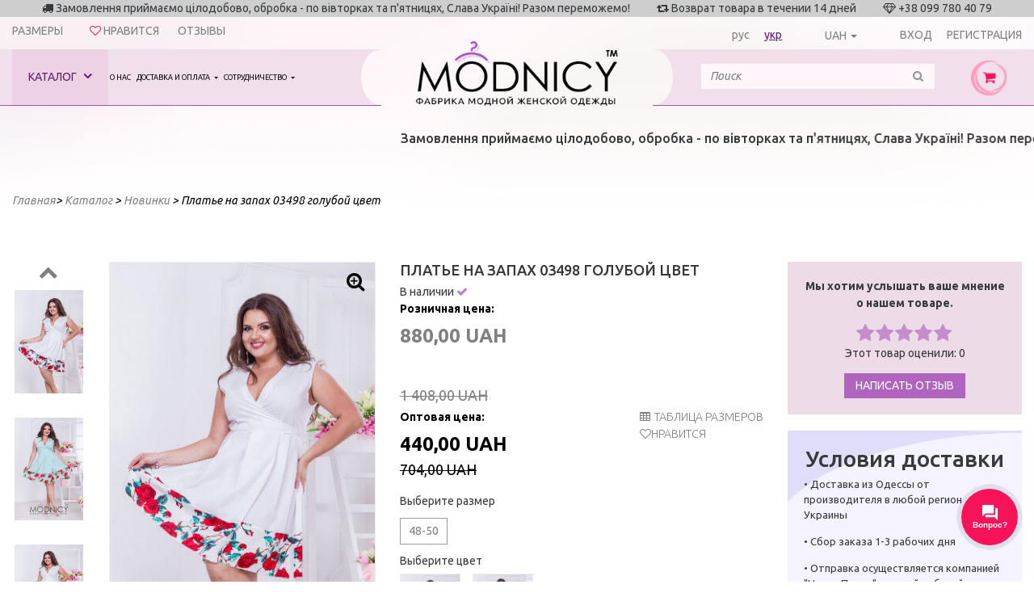

--- FILE ---
content_type: text/html; charset=utf-8
request_url: https://modnicy.ua/product/plate-na-zapah-03498_blue217
body_size: 18823
content:
<!DOCTYPE html>
<html lang="ru">
<head>

    <meta name="viewport" content="width=device-width, initial-scale=1.0, user-scalable=no">
    <meta http-equiv="Content-Type" content="text/html; charset=utf-8">
    <meta name="copyright" content="Skylogic 2003-2026 ©">
    <meta name="Author-Corporate" content="Skylogic">
    <meta name="Publisher-Email" content="admin@skylogic.com.ua">
    <title>Купить Платье на запах 03498 голубой цвет</title>
    <meta name="keywords" content="Платье на запах 03498 голубой цвет">
    <meta name="description" content="Купить Платье на запах 03498 голубой цвет по лучшей цене онлайн в интернет-магазине Modnicy. Стильная молодежная женская одежда от украинского бренда. Доставка по Одессе, Киеву, Харькову, Днепру. ☎ 099-780-4079 &#128087;
">
        
    <link rel="apple-touch-icon" sizes="57x57" href="/tpl/default/files/favicon/apple-icon-57x57.png">
    <link rel="apple-touch-icon" sizes="60x60" href="/tpl/default/files/favicon/apple-icon-60x60.png">
    <link rel="apple-touch-icon" sizes="72x72" href="/tpl/default/files/favicon/apple-icon-72x72.png">
    <link rel="apple-touch-icon" sizes="76x76" href="/tpl/default/files/favicon/apple-icon-76x76.png">
    <link rel="apple-touch-icon" sizes="114x114" href="/tpl/default/files/favicon/apple-icon-114x114.png">
    <link rel="apple-touch-icon" sizes="120x120" href="/tpl/default/files/favicon/apple-icon-120x120.png">
    <link rel="apple-touch-icon" sizes="144x144" href="/tpl/default/files/favicon/apple-icon-144x144.png">
    <link rel="apple-touch-icon" sizes="152x152" href="/tpl/default/files/favicon/apple-icon-152x152.png">
    <link rel="apple-touch-icon" sizes="180x180" href="/tpl/default/files/favicon/apple-icon-180x180.png">
    <link rel="icon" type="image/png" sizes="192x192" href="/tpl/default/files/favicon/android-icon-192x192.png">
    <link rel="icon" type="image/png" sizes="32x32" href="/tpl/default/files/favicon/favicon-32x32.png">
    <link rel="icon" type="image/png" sizes="96x96" href="/tpl/default/files/favicon/favicon-96x96.png">
    <link rel="icon" type="image/png" sizes="16x16" href="/tpl/default/files/favicon/favicon-16x16.png">

    <meta name="msapplication-TileColor" content="#ffffff">
    <meta name="msapplication-TileImage" content="/tpl/default/files/favicon/ms-icon-144x144.png">
    <meta name="theme-color" content="#ffffff">

    
<link rel="stylesheet" type="text/css" href="/tpl/default/css/bootstrap.min.css?1507648469" />
<link rel="stylesheet" type="text/css" href="/tpl/default/css/subBootstrap.css?1507648470" />
<link rel="stylesheet" type="text/css" href="/tpl/default/css/owlslider/owl.carousel.css?1507648488" />
<link rel="stylesheet" type="text/css" href="/tpl/default/css/jquery.datetimepicker.css?1507648469" />
<link rel="stylesheet" type="text/css" href="/tpl/default/css/style.css?1597222316" />
<link rel="stylesheet" type="text/css" href="/tpl/default/css/bxslider/jquery.bxslider.css?1507648487" />
    
<script type="text/javascript" src="/tpl/default/js/jquery-1.11.1.min.js?1518794961"></script>
<script type="text/javascript" src="/tpl/default/js/tether.min.js?1518794961"></script>
<script type="text/javascript" src="/tpl/default/js/bootstrap.min.js?1518794960"></script>
<script type="text/javascript" src="/tpl/default/js/owlslider/owl.carousel.min.js?1518794962"></script>
<script type="text/javascript" src="/tpl/default/js/jquery.fancybox.pack.js?1518794961"></script>
<script type="text/javascript" src="/tpl/default/js/jquery.fancybox-buttons.js?1518794961"></script>
<script type="text/javascript" src="/tpl/default/js/jquery.countdown.min.js?1518794960"></script>
<script type="text/javascript" src="/tpl/default/js/jquery.datetimepicker.full.min.js?1518794961"></script>
<script type="text/javascript" src="/tpl/default/js/basev2.js?1597217538"></script>
<script type="text/javascript" src="/tpl/default/js/bxslider/jquery.easing.1.3.js?1518794962"></script>
<script type="text/javascript" src="/tpl/default/js/bxslider/jquery.fitvids.js?1518794962"></script>
<script type="text/javascript" src="/tpl/default/js/bxslider/jquery.bxslider.min.js?1518794962"></script>
<script type="text/javascript" src="/tpl/default/js/jquery.barrating.js?1518794960"></script>
<script type="text/javascript" src="/tpl/default/js/jquery.countdown.min.js?1518794960"></script>
<script type="text/javascript" src="/tpl/default/js/jquery.elevateZoom-3.0.8.min.js?1518794961"></script>

    <link rel="shortcut icon" href="/tpl/default/files/favicon/favicon.ico" type="image/x-icon">
    <script>
        dataLayer = window.dataLayer || [{
            'page_category': 'product_card'
        }];
    </script>


    <!-- Google Tag Manager -->
    <script>
        (function (w, d, s, l, i) {
            w[l] = w[l] || [];
            w[l].push({
                'gtm.start':
                    new Date().getTime(), event: 'gtm.js'
            });
            var f = d.getElementsByTagName(s)[0],
                j = d.createElement(s), dl = l != 'dataLayer' ? '&l=' + l : '';
            j.async = true;
            j.src =
                'https://www.googletagmanager.com/gtm.js?id=' + i + dl;
            f.parentNode.insertBefore(j, f);
        })(window, document, 'script', 'dataLayer', 'GTM-PMPLP34');</script>
    <!-- End Google Tag Manager -->

        <script async src="https://www.googletagmanager.com/gtag/js?id=UA-136879069-1"></script>
    <script>
        window.dataLayer = window.dataLayer || [];

        function gtag() {
            dataLayer.push(arguments);
        }

        gtag('js', new Date());

        gtag('config', 'UA-136879069-1');
    </script>
            <script type="application/ld+json">

{
"@context": "https://schema.org",
"@type": "WebSite",
"url": "https://modnicy.ua/",
"potentialAction": {
"@type": "SearchAction",
"target": "https://modnicy.ua/catalog/search={search_term}",
"query-input": "required name=search_term" }
}

</script>

</head>
<body>
<!-- Google Tag Manager (noscript) -->
<noscript>
    <iframe src="https://www.googletagmanager.com/ns.html?id=GTM-PMPLP34"
            height="0" width="0" style="display:none;visibility:hidden"></iframe>
</noscript>
<!-- End Google Tag Manager (noscript) -->
<!-- Facebook Pixel Code -->
<script>
    !function (f, b, e, v, n, t, s) {
        if (f.fbq) return;
        n = f.fbq = function () {
            n.callMethod ?
                n.callMethod.apply(n, arguments) : n.queue.push(arguments)
        };
        if (!f._fbq) f._fbq = n;
        n.push = n;
        n.loaded = !0;
        n.version = '2.0';
        n.queue = [];
        t = b.createElement(e);
        t.async = !0;
        t.src = v;
        s = b.getElementsByTagName(e)[0];
        s.parentNode.insertBefore(t, s)
    }(window, document, 'script',
        'https://connect.facebook.net/en_US/fbevents.js');
    fbq('init', '234899330683791');
    fbq('track', 'PageView');
</script>
<noscript><img height="1" width="1" style="display:none"
               src="https://www.facebook.com/tr?id=234899330683791&ev=PageView&noscript=1"/></noscript>

    <script>
        fbq('track', 'ViewContent');
    </script>
<!-- Google Tag Manager (noscript) -->
<noscript><iframe src="https://www.googletagmanager.com/ns.html?id=GTM-5WXC86S"
                  height="0" width="0" style="display:none;visibility:hidden"></iframe></noscript>
<!-- End Google Tag Manager (noscript) -->

<header>
    <div class="topLine">
        <div class="topBlocksLine">
            <div class="clearfix">
                <div class="col-xs-12 hidden-md-down text-xs-center">
					<span>
						<i class="fa fa-truck" aria-hidden="true"></i>
						<span>Замовлення приймаємо цілодобово, обробка - по вівторках та п&#039;ятницях, Слава Україні! Разом переможемо!
 </span>
					</span>
                    <span class="delimiter"></span>
                    <span>
						<i class="fa fa-retweet" aria-hidden="true"></i>
						<span>Возврат товара в течении 14 дней</span>
					</span>
                    <span class="delimiter"></span>
                    <span>
						<i class="fa fa-diamond" aria-hidden="true"></i>
                        +38 099 780 40 79					</span>
                </div>
            </div>
        </div>
        <div class="helpLine">
            <div class="row">
                <div class="col-md-6" style="text-align: left">
                    <div class="head_riew"><a href="/size">Размеры</a></div>
                    <div class="like" id="like_block">
                                                <a href="/favorite/0" ><i class="fa fa-heart-o" aria-hidden="true"></i> <span>Нравится</span><span id="like-cnt"></span></a>
                    </div>
                    <div class="head_riew"><a href="/otzyvy">Отзывы</a></div>
                </div>
                <div class="col-md-6">
                    <div class="lang">
                                                <a href="/product/plate-na-zapah-03498_blue217" >рус</a>
                        <a href="/ua/product/plate-na-zapah-03498_blue217" class="active">укр</a>
                    </div>
                                            <div class="currency">
                            <form method="post" id="form_currency"><input type="hidden" name="currency" value=""></form>

                            <div class="btn-group type-currency-dropdown">
                                <button type="button" class="btn dropdown-toggle type-currency" data-toggle="dropdown" aria-haspopup="true" aria-expanded="false">UAH</button>
                                <div class="dropdown-menu ">
                                    <a href="javascript:post_currency(1);" class="dropdown-item active" title="UAH">UAH</a> <a href="javascript:post_currency(2);" class="dropdown-item" title="USD">USD</a><input type="hidden" id="link_lang" value="" >                                </div>
                            </div>



                            
                        </div>
                    
                    <div class="login">
                        
							<a href="/users/sign-in" ><i class="fa fa-key" aria-hidden="true"></i><span>Вход</span></a>
							<a href="/users/sign-up" ><i class="fa fa-user" aria-hidden="true"></i></i><span>Регистрация</span></a>
						
                    </div>
                </div>
            </div>


            <div class="pull-right hidden-lg-up searchContainer">
                <div class="dib">
                    <form action="/catalog/search" method="post" id="searchForm2">
                        <div class="input-group input-group__edit">
                            <input id="search2" name="search" class="form-control"
                                   placeholder="Поиск" value=""
                                   type="search">
                            <!--													<span class="input-group-btn">-->
                            <!--														<button class="btn btn-secondary" type="submit"><i class="fa fa-search" aria-hidden="true"></i></button>-->
                            <!--													</span>-->
                        </div>
                        <div class="results_search"></div>
                    </form>
                </div>
            </div>
        </div>
        <div class="topLineMenu">
            <div class="container-fluid">
                <div class="row">

                    <!--выпадающее меню-->
<div id="catalogBlockMenu">
	<div class="firstSide">
		<h4 class="title">Наш каталог</h4>
		<ul class="leftSideMenuIn"><li>
                                    <a href="/catalog/novinki-271" class="linkMenu" rel="271">
                                    <div class="icon_img"><img src="/files/catalog/icon271.png" alt="novinki-271" class="icon"></div>Новинки </a>
                                    </li><li>
                                    <a href="/catalog/outlet" class="linkMenu" rel="272">
                                    <div class="icon_img"><img src="/files/catalog/icon272.png" alt="outlet" class="icon"></div>Outlet </a>
                                    </li><li>
                                    <a href="/catalog/sale-270" class="linkMenu" rel="270">
                                    <div class="icon_img"><img src="/files/catalog/icon270.png" alt="sale-270" class="icon"></div>SALE </a>
                                    </li><li>
                                    <a href="/catalog/platya" class="linkMenu" rel="229">
                                    <div class="icon_img"><img src="/files/catalog/icon229.png" alt="platya" class="icon"></div>Платья  </a>
                                    </li><li>
                                    <a href="/catalog/kombinezony" class="linkMenu" rel="230">
                                    <div class="icon_img"><img src="/files/catalog/icon230.png" alt="kombinezony" class="icon"></div>Комбинезоны </a>
                                    </li><li>
                                    <a href="/catalog/kostyumy-bryuchnye-yubochnye" class="linkMenu" rel="235">
                                    <div class="icon_img"><img src="/files/catalog/icon235.png" alt="kostyumy-bryuchnye-yubochnye" class="icon"></div>Костюмы </a>
                                    </li><li>
                                    <a href="/catalog/yubki" class="linkMenu" rel="231">
                                    <div class="icon_img"><img src="/files/catalog/icon231.png" alt="yubki" class="icon"></div>Юбки </a>
                                    </li><li>
                                    <a href="/catalog/bluzki" class="linkMenu" rel="239">
                                    <div class="icon_img"><img src="/files/catalog/icon239.png" alt="bluzki" class="icon"></div>Блузки </a>
                                    </li><li>
                                    <a href="/catalog/futbolka" class="linkMenu" rel="262">
                                    <div class="icon_img"><img src="/files/catalog/icon262.png" alt="futbolka" class="icon"></div>Футболки </a>
                                    </li><li>
                                    <a href="/catalog/kardigany" class="linkMenu" rel="233">
                                    <div class="icon_img"><img src="/files/catalog/icon233.png" alt="kardigany" class="icon"></div>Кардиганы и пиджаки </a>
                                    </li><li>
                                    <a href="/catalog/losiny" class="linkMenu" rel="238">
                                    <div class="icon_img"><img src="/files/catalog/icon238.png" alt="losiny" class="icon"></div>Лосины, носки ... </a>
                                    </li><li>
                                    <a href="/catalog/shorty" class="linkMenu" rel="264">
                                    <div class="icon_img"><img src="/files/catalog/icon264.png" alt="shorty" class="icon"></div>Шорты </a>
                                    </li><li>
                                    <a href="/catalog/bryuki" class="linkMenu" rel="265">
                                    <div class="icon_img"><img src="/files/catalog/icon265.png" alt="bryuki" class="icon"></div>Брюки </a>
                                    </li><li>
                                    <a href="/catalog/plyazhnaya-odezhda" class="linkMenu" rel="266">
                                    <div class="icon_img"><img src="/files/catalog/icon266.png" alt="plyazhnaya-odezhda" class="icon"></div>Пляжная одежда </a>
                                    </li><li>
                                    <a href="/catalog/kofty-batniki" class="linkMenu" rel="234">
                                    <div class="icon_img"><img src="/files/catalog/icon234.png" alt="kofty-batniki" class="icon"></div>Кофточки и батники </a>
                                    </li><li>
                                    <a href="/catalog/sportivnaya-odezhda" class="linkMenu" rel="236">
                                    <div class="icon_img"><img src="/files/catalog/icon236.png" alt="sportivnaya-odezhda" class="icon"></div>Спортивная одежда </a>
                                    </li><li>
                                    <a href="/catalog/verhnyaya-odezhda" class="linkMenu" rel="246">
                                    <div class="icon_img"><img src="/files/catalog/icon246.png" alt="verhnyaya-odezhda" class="icon"></div>Верхняя одежда </a>
                                    </li><li>
                                    <a href="/catalog/muzhskaya-odezhda-269" class="linkMenu" rel="269">
                                    <div class="icon_img"><img src="/files/catalog/icon269.png" alt="muzhskaya-odezhda-269" class="icon"></div>Мужская одежда </a>
                                    </li><li>
                                    <a href="/catalog/detskaya-odezhda" class="linkMenu" rel="237">
                                    <div class="icon_img"><img src="/files/catalog/icon237.png" alt="detskaya-odezhda" class="icon"></div>Детская одежда </a>
                                    </li><li>
                                    <a href="/catalog/shapki" class="linkMenu" rel="232">
                                    <div class="icon_img"><img src="/files/catalog/icon232.png" alt="shapki" class="icon"></div>Шапки </a>
                                    </li></ul>
	</div>
	<div class="secondSide text-xs-center">
		<div class="imgBlock"><div id="imgBlockDefault"></div><div class="hidden" id="imgBlock271"><a href="/catalog/novinki-271" rel="271"><img src="/files/catalog/271_s.png" alt="Новинки" class="img-fluid"></a></div><div class="hidden" id="imgBlock272"><a href="/catalog/outlet" rel="272"><img src="/files/catalog/272_s.jpg" alt="Outlet" class="img-fluid"></a></div><div class="hidden" id="imgBlock270"><a href="/catalog/sale-270" rel="270"><img src="/files/catalog/270_s.jpg" alt="SALE" class="img-fluid"></a></div><div class="hidden" id="imgBlock229"><a href="/catalog/platya" rel="229"><img src="/files/catalog/229_s.jpg" alt="Платья " class="img-fluid"></a></div><div class="hidden" id="imgBlock230"><a href="/catalog/kombinezony" rel="230"><img src="/files/catalog/230_s.jpg" alt="Комбинезоны" class="img-fluid"></a></div><div class="hidden" id="imgBlock235"><a href="/catalog/kostyumy-bryuchnye-yubochnye" rel="235"><img src="/files/catalog/235_s.jpg" alt="Костюмы" class="img-fluid"></a></div><div class="hidden" id="imgBlock231"><a href="/catalog/yubki" rel="231"><img src="/files/catalog/231_s.jpg" alt="Юбки" class="img-fluid"></a></div><div class="hidden" id="imgBlock239"><a href="/catalog/bluzki" rel="239"><img src="/files/catalog/239_s.jpg" alt="Блузки" class="img-fluid"></a></div><div class="hidden" id="imgBlock262"><a href="/catalog/futbolka" rel="262"><img src="/files/catalog/262_s.jpg" alt="Футболки" class="img-fluid"></a></div><div class="hidden" id="imgBlock233"><a href="/catalog/kardigany" rel="233"><img src="/files/catalog/233_s.jpg" alt="Кардиганы и пиджаки" class="img-fluid"></a></div><div class="hidden" id="imgBlock238"><a href="/catalog/losiny" rel="238"><img src="/files/catalog/238_s.jpg" alt="Лосины, носки ..." class="img-fluid"></a></div><div class="hidden" id="imgBlock264"><a href="/catalog/shorty" rel="264"><img src="/files/catalog/264_s.jpg" alt="Шорты" class="img-fluid"></a></div><div class="hidden" id="imgBlock265"><a href="/catalog/bryuki" rel="265"><img src="/files/catalog/265_s.jpg" alt="Брюки" class="img-fluid"></a></div><div class="hidden" id="imgBlock266"><a href="/catalog/plyazhnaya-odezhda" rel="266"><img src="/files/catalog/266_s.jpg" alt="Пляжная одежда" class="img-fluid"></a></div><div class="hidden" id="imgBlock234"><a href="/catalog/kofty-batniki" rel="234"><img src="/files/catalog/234_s.jpg" alt="Кофточки и батники" class="img-fluid"></a></div><div class="hidden" id="imgBlock236"><a href="/catalog/sportivnaya-odezhda" rel="236"><img src="/files/catalog/236_s.jpg" alt="Спортивная одежда" class="img-fluid"></a></div><div class="hidden" id="imgBlock246"><a href="/catalog/verhnyaya-odezhda" rel="246"><img src="/files/catalog/246_s.jpg" alt="Верхняя одежда" class="img-fluid"></a></div><div class="hidden" id="imgBlock269"><a href="/catalog/muzhskaya-odezhda-269" rel="269"><img src="/files/catalog/269_s.jpg" alt="Мужская одежда" class="img-fluid"></a></div><div class="hidden" id="imgBlock237"><a href="/catalog/detskaya-odezhda" rel="237"><img src="/files/catalog/237_s.jpg" alt="Детская одежда" class="img-fluid"></a></div><div class="hidden" id="imgBlock232"><a href="/catalog/shapki" rel="232"><img src="/files/catalog/232_s.jpg" alt="Шапки" class="img-fluid"></a></div></div>
	</div>
	<div class="thirdSide">&nbsp;</div>
	<div class="fourthSide"><div id="leftSideInDefault"><div class="row"><div class="col-xs-12"></div></div></div>
			<div class="hidden" id="leftSideIn271">
				<div class="row">
					<div class="col-xs-4 text-xs-left">
						<h4 class="title">Подкаталоги</h4>
						<ul class="list">
							<li>Подкаталогов нет</li>
						</ul>
					</div>
					<div class="col-xs-4 text-xs-left">
						<h4 class="title">Коллекции</h4>
						<ul class="list">
							<li>Коллекций нет</li>
						</ul>
					</div>
					<div class="col-xs-4 text-xs-left">
						<h4 class="title">Цвета</h4>
						<ul class="list">
							<li><a href="/catalog/novinki-271/params/1=167">Красный</a></li><li><a href="/catalog/novinki-271/params/1=168">Синий- электрик</a></li><li><a href="/catalog/novinki-271/params/1=187">Белый</a></li><li><a href="/catalog/novinki-271/params/1=189">Черный</a></li><li><a href="/catalog/novinki-271/params/1=201">Желтый</a></li><li><a href="/catalog/novinki-271/params/1=216">Тёмно-синий</a></li><li><a href="/catalog/novinki-271/params/1=217">Голубой</a></li><li><a href="/catalog/novinki-271/params/1=230">Горчица</a></li><li><a href="/catalog/novinki-271/params/1=231">Фиолетовый</a></li><li><a href="/catalog/novinki-271/params/1=232">Светлый беж</a></li><li><a href="/catalog/novinki-271/params/1=233">Светло-серый</a></li><li><a href="/catalog/novinki-271/params/1=243">Кофе</a></li><li><a href="/catalog/novinki-271/params/1=244">Серый-графит</a></li><li><a href="/catalog/novinki-271/params/1=248">Мята</a></li><li><a href="/catalog/novinki-271/params/1=253">Золото</a></li><li><a href="/catalog/novinki-271/params/1=254">Бордо</a></li><li><a href="/catalog/novinki-271/params/1=258">Малиновый</a></li><li><a href="/catalog/novinki-271/params/1=261">Оранжевый</a></li><li><a href="/catalog/novinki-271/params/1=262">Коралловый</a></li><li><a href="/catalog/novinki-271/params/1=273">Розовый</a></li><li><a href="/catalog/novinki-271/params/1=279">Персик</a></li><li><a href="/catalog/novinki-271/params/1=308">Салат</a></li><li><a href="/catalog/novinki-271/params/1=310">Полоска</a></li><li><a href="/catalog/novinki-271/params/1=311">Пудра</a></li><li><a href="/catalog/novinki-271/params/1=330">Бледно-розовый</a></li><li><a href="/catalog/novinki-271/params/1=348">Молочный</a></li><li><a href="/catalog/novinki-271/params/1=350">Лавандовый</a></li><li><a href="/catalog/novinki-271/params/1=358">Шоколад</a></li><li><a href="/catalog/novinki-271/params/1=370">Тёмно-бежевый</a></li><li><a href="/catalog/novinki-271/params/1=372">Зеленый</a></li><li><a href="/catalog/novinki-271/params/1=377">Клетка</a></li><li><a href="/catalog/novinki-271/params/1=384">Хаки</a></li><li><a href="/catalog/novinki-271/params/1=385">Синий</a></li><li><a href="/catalog/novinki-271/params/1=389">фото-1</a></li><li><a href="/catalog/novinki-271/params/1=390">фото-2</a></li><li><a href="/catalog/novinki-271/params/1=394">фото-5</a></li><li><a href="/catalog/novinki-271/params/1=395">фото-6</a></li><li><a href="/catalog/novinki-271/params/1=396">фото-7</a></li><li><a href="/catalog/novinki-271/params/1=397">фото-8</a></li><li><a href="/catalog/novinki-271/params/1=398">фото-9</a></li><li><a href="/catalog/novinki-271/params/1=404">Леопард</a></li><li><a href="/catalog/novinki-271/params/1=405">Гусиная лапка</a></li><li><a href="/catalog/novinki-271/params/1=409">Серый</a></li><li><a href="/catalog/novinki-271/params/1=410">Баклажан</a></li><li><a href="/catalog/novinki-271/params/1=422">Бутылочный</a></li><li><a href="/catalog/novinki-271/params/1=424">Фрез</a></li><li><a href="/catalog/novinki-271/params/1=470">Марсала</a></li><li><a href="/catalog/novinki-271/params/1=569">Изумруд</a></li><li><a href="/catalog/novinki-271/params/1=579">Джинс</a></li><li><a href="/catalog/novinki-271/params/1=580">Бирюза</a></li><li><a href="/catalog/novinki-271/params/1=581">Коричневый</a></li><li><a href="/catalog/novinki-271/params/1=585">сиреневый</a></li><li><a href="/catalog/novinki-271/params/1=587">Горошек</a></li><li><a href="/catalog/novinki-271/params/1=589">Фисташковый</a></li><li><a href="/catalog/novinki-271/params/1=590">Аметистовый</a></li><li><a href="/catalog/novinki-271/params/1=592">капучино</a></li><li><a href="/catalog/novinki-271/params/1=593">Серебро</a></li><li><a href="/catalog/novinki-271/params/1=595">Кэмел</a></li><li><a href="/catalog/novinki-271/params/1=598">оливковый</a></li><li><a href="/catalog/novinki-271/params/1=599">кирпичный</a></li><li><a href="/catalog/novinki-271/params/1=600">Терракот</a></li><li><a href="/catalog/novinki-271/params/1=604">Морская волна</a></li><li><a href="/catalog/novinki-271/params/1=605">светло-розовый</a></li><li><a href="/catalog/novinki-271/params/1=617">серо-голубой</a></li><li><a href="/catalog/novinki-271/params/1=624">Бежевый</a></li><li><a href="/catalog/novinki-271/params/1=625">фуксія</a></li><li><a href="/catalog/novinki-271/params/1=627">сливочный</a></li><li><a href="/catalog/novinki-271/params/1=628">лососевий</a></li>
						</ul>
					</div>
				</div>
			</div>
			<div class="hidden" id="leftSideIn272">
				<div class="row">
					<div class="col-xs-4 text-xs-left">
						<h4 class="title">Подкаталоги</h4>
						<ul class="list">
							<li>Подкаталогов нет</li>
						</ul>
					</div>
					<div class="col-xs-4 text-xs-left">
						<h4 class="title">Коллекции</h4>
						<ul class="list">
							<li>Коллекций нет</li>
						</ul>
					</div>
					<div class="col-xs-4 text-xs-left">
						<h4 class="title">Цвета</h4>
						<ul class="list">
							<li><a href="/catalog/outlet/params/1=167">Красный</a></li><li><a href="/catalog/outlet/params/1=168">Синий- электрик</a></li><li><a href="/catalog/outlet/params/1=187">Белый</a></li><li><a href="/catalog/outlet/params/1=189">Черный</a></li><li><a href="/catalog/outlet/params/1=216">Тёмно-синий</a></li><li><a href="/catalog/outlet/params/1=217">Голубой</a></li><li><a href="/catalog/outlet/params/1=230">Горчица</a></li><li><a href="/catalog/outlet/params/1=232">Светлый беж</a></li><li><a href="/catalog/outlet/params/1=233">Светло-серый</a></li><li><a href="/catalog/outlet/params/1=243">Кофе</a></li><li><a href="/catalog/outlet/params/1=244">Серый-графит</a></li><li><a href="/catalog/outlet/params/1=248">Мята</a></li><li><a href="/catalog/outlet/params/1=254">Бордо</a></li><li><a href="/catalog/outlet/params/1=258">Малиновый</a></li><li><a href="/catalog/outlet/params/1=273">Розовый</a></li><li><a href="/catalog/outlet/params/1=311">Пудра</a></li><li><a href="/catalog/outlet/params/1=370">Тёмно-бежевый</a></li><li><a href="/catalog/outlet/params/1=372">Зеленый</a></li><li><a href="/catalog/outlet/params/1=377">Клетка</a></li><li><a href="/catalog/outlet/params/1=384">Хаки</a></li><li><a href="/catalog/outlet/params/1=385">Синий</a></li><li><a href="/catalog/outlet/params/1=389">фото-1</a></li><li><a href="/catalog/outlet/params/1=404">Леопард</a></li><li><a href="/catalog/outlet/params/1=409">Серый</a></li><li><a href="/catalog/outlet/params/1=422">Бутылочный</a></li><li><a href="/catalog/outlet/params/1=424">Фрез</a></li><li><a href="/catalog/outlet/params/1=470">Марсала</a></li><li><a href="/catalog/outlet/params/1=579">Джинс</a></li><li><a href="/catalog/outlet/params/1=580">Бирюза</a></li><li><a href="/catalog/outlet/params/1=581">Коричневый</a></li><li><a href="/catalog/outlet/params/1=587">Горошек</a></li><li><a href="/catalog/outlet/params/1=589">Фисташковый</a></li><li><a href="/catalog/outlet/params/1=590">Аметистовый</a></li><li><a href="/catalog/outlet/params/1=595">Кэмел</a></li>
						</ul>
					</div>
				</div>
			</div>
			<div class="hidden" id="leftSideIn270">
				<div class="row">
					<div class="col-xs-4 text-xs-left">
						<h4 class="title">Подкаталоги</h4>
						<ul class="list">
							<li>Подкаталогов нет</li>
						</ul>
					</div>
					<div class="col-xs-4 text-xs-left">
						<h4 class="title">Коллекции</h4>
						<ul class="list">
							<li>Коллекций нет</li>
						</ul>
					</div>
					<div class="col-xs-4 text-xs-left">
						<h4 class="title">Цвета</h4>
						<ul class="list">
							<li><a href="/catalog/sale-270/params/1=167">Красный</a></li><li><a href="/catalog/sale-270/params/1=168">Синий- электрик</a></li><li><a href="/catalog/sale-270/params/1=187">Белый</a></li><li><a href="/catalog/sale-270/params/1=189">Черный</a></li><li><a href="/catalog/sale-270/params/1=201">Желтый</a></li><li><a href="/catalog/sale-270/params/1=216">Тёмно-синий</a></li><li><a href="/catalog/sale-270/params/1=217">Голубой</a></li><li><a href="/catalog/sale-270/params/1=230">Горчица</a></li><li><a href="/catalog/sale-270/params/1=231">Фиолетовый</a></li><li><a href="/catalog/sale-270/params/1=232">Светлый беж</a></li><li><a href="/catalog/sale-270/params/1=233">Светло-серый</a></li><li><a href="/catalog/sale-270/params/1=243">Кофе</a></li><li><a href="/catalog/sale-270/params/1=244">Серый-графит</a></li><li><a href="/catalog/sale-270/params/1=248">Мята</a></li><li><a href="/catalog/sale-270/params/1=253">Золото</a></li><li><a href="/catalog/sale-270/params/1=254">Бордо</a></li><li><a href="/catalog/sale-270/params/1=258">Малиновый</a></li><li><a href="/catalog/sale-270/params/1=261">Оранжевый</a></li><li><a href="/catalog/sale-270/params/1=262">Коралловый</a></li><li><a href="/catalog/sale-270/params/1=273">Розовый</a></li><li><a href="/catalog/sale-270/params/1=279">Персик</a></li><li><a href="/catalog/sale-270/params/1=308">Салат</a></li><li><a href="/catalog/sale-270/params/1=310">Полоска</a></li><li><a href="/catalog/sale-270/params/1=311">Пудра</a></li><li><a href="/catalog/sale-270/params/1=330">Бледно-розовый</a></li><li><a href="/catalog/sale-270/params/1=348">Молочный</a></li><li><a href="/catalog/sale-270/params/1=350">Лавандовый</a></li><li><a href="/catalog/sale-270/params/1=370">Тёмно-бежевый</a></li><li><a href="/catalog/sale-270/params/1=372">Зеленый</a></li><li><a href="/catalog/sale-270/params/1=377">Клетка</a></li><li><a href="/catalog/sale-270/params/1=384">Хаки</a></li><li><a href="/catalog/sale-270/params/1=385">Синий</a></li><li><a href="/catalog/sale-270/params/1=389">фото-1</a></li><li><a href="/catalog/sale-270/params/1=390">фото-2</a></li><li><a href="/catalog/sale-270/params/1=392">фото-3</a></li><li><a href="/catalog/sale-270/params/1=393">фото-4</a></li><li><a href="/catalog/sale-270/params/1=394">фото-5</a></li><li><a href="/catalog/sale-270/params/1=395">фото-6</a></li><li><a href="/catalog/sale-270/params/1=396">фото-7</a></li><li><a href="/catalog/sale-270/params/1=397">фото-8</a></li><li><a href="/catalog/sale-270/params/1=398">фото-9</a></li><li><a href="/catalog/sale-270/params/1=400">фото-10</a></li><li><a href="/catalog/sale-270/params/1=404">Леопард</a></li><li><a href="/catalog/sale-270/params/1=405">Гусиная лапка</a></li><li><a href="/catalog/sale-270/params/1=409">Серый</a></li><li><a href="/catalog/sale-270/params/1=410">Баклажан</a></li><li><a href="/catalog/sale-270/params/1=422">Бутылочный</a></li><li><a href="/catalog/sale-270/params/1=424">Фрез</a></li><li><a href="/catalog/sale-270/params/1=470">Марсала</a></li><li><a href="/catalog/sale-270/params/1=569">Изумруд</a></li><li><a href="/catalog/sale-270/params/1=579">Джинс</a></li><li><a href="/catalog/sale-270/params/1=580">Бирюза</a></li><li><a href="/catalog/sale-270/params/1=581">Коричневый</a></li><li><a href="/catalog/sale-270/params/1=585">сиреневый</a></li><li><a href="/catalog/sale-270/params/1=587">Горошек</a></li><li><a href="/catalog/sale-270/params/1=589">Фисташковый</a></li><li><a href="/catalog/sale-270/params/1=590">Аметистовый</a></li><li><a href="/catalog/sale-270/params/1=592">капучино</a></li><li><a href="/catalog/sale-270/params/1=593">Серебро</a></li><li><a href="/catalog/sale-270/params/1=595">Кэмел</a></li><li><a href="/catalog/sale-270/params/1=598">оливковый</a></li><li><a href="/catalog/sale-270/params/1=599">кирпичный</a></li><li><a href="/catalog/sale-270/params/1=600">Терракот</a></li><li><a href="/catalog/sale-270/params/1=604">Морская волна</a></li>
						</ul>
					</div>
				</div>
			</div>
			<div class="hidden" id="leftSideIn229">
				<div class="row">
					<div class="col-xs-4 text-xs-left">
						<h4 class="title">Подкаталоги</h4>
						<ul class="list">
							<li><a href="/catalog/platya-batal">Платья батал</a><ul><li><a href="/catalog/platya-korotkie-268">Платья короткие</a></li><li><a href="/catalog/midi-256">Платья миди</a></li><li><a href="/catalog/dlinnye-268">Платья длинные</a></li></ul></li><li><a href="/catalog/platya-norma">Платья норма</a><ul><li><a href="/catalog/korotkie-258">Платья короткие</a></li><li><a href="/catalog/platya-midi-267">платья МИДИ</a></li><li><a href="/catalog/dlinnye-257">Платья длинные</a></li></ul></li>
						</ul>
					</div>
					<div class="col-xs-4 text-xs-left">
						<h4 class="title">Коллекции</h4>
						<ul class="list">
							<li>Коллекций нет</li>
						</ul>
					</div>
					<div class="col-xs-4 text-xs-left">
						<h4 class="title">Цвета</h4>
						<ul class="list">
							<li><a href="/catalog/platya/params/1=167">Красный</a></li><li><a href="/catalog/platya/params/1=168">Синий- электрик</a></li><li><a href="/catalog/platya/params/1=187">Белый</a></li><li><a href="/catalog/platya/params/1=189">Черный</a></li><li><a href="/catalog/platya/params/1=201">Желтый</a></li><li><a href="/catalog/platya/params/1=216">Тёмно-синий</a></li><li><a href="/catalog/platya/params/1=217">Голубой</a></li><li><a href="/catalog/platya/params/1=230">Горчица</a></li><li><a href="/catalog/platya/params/1=231">Фиолетовый</a></li><li><a href="/catalog/platya/params/1=232">Светлый беж</a></li><li><a href="/catalog/platya/params/1=233">Светло-серый</a></li><li><a href="/catalog/platya/params/1=243">Кофе</a></li><li><a href="/catalog/platya/params/1=244">Серый-графит</a></li><li><a href="/catalog/platya/params/1=248">Мята</a></li><li><a href="/catalog/platya/params/1=253">Золото</a></li><li><a href="/catalog/platya/params/1=254">Бордо</a></li><li><a href="/catalog/platya/params/1=258">Малиновый</a></li><li><a href="/catalog/platya/params/1=261">Оранжевый</a></li><li><a href="/catalog/platya/params/1=262">Коралловый</a></li><li><a href="/catalog/platya/params/1=273">Розовый</a></li><li><a href="/catalog/platya/params/1=279">Персик</a></li><li><a href="/catalog/platya/params/1=308">Салат</a></li><li><a href="/catalog/platya/params/1=310">Полоска</a></li><li><a href="/catalog/platya/params/1=311">Пудра</a></li><li><a href="/catalog/platya/params/1=330">Бледно-розовый</a></li><li><a href="/catalog/platya/params/1=348">Молочный</a></li><li><a href="/catalog/platya/params/1=350">Лавандовый</a></li><li><a href="/catalog/platya/params/1=358">Шоколад</a></li><li><a href="/catalog/platya/params/1=370">Тёмно-бежевый</a></li><li><a href="/catalog/platya/params/1=372">Зеленый</a></li><li><a href="/catalog/platya/params/1=377">Клетка</a></li><li><a href="/catalog/platya/params/1=384">Хаки</a></li><li><a href="/catalog/platya/params/1=385">Синий</a></li><li><a href="/catalog/platya/params/1=389">фото-1</a></li><li><a href="/catalog/platya/params/1=390">фото-2</a></li><li><a href="/catalog/platya/params/1=392">фото-3</a></li><li><a href="/catalog/platya/params/1=395">фото-6</a></li><li><a href="/catalog/platya/params/1=404">Леопард</a></li><li><a href="/catalog/platya/params/1=409">Серый</a></li><li><a href="/catalog/platya/params/1=422">Бутылочный</a></li><li><a href="/catalog/platya/params/1=424">Фрез</a></li><li><a href="/catalog/platya/params/1=470">Марсала</a></li><li><a href="/catalog/platya/params/1=569">Изумруд</a></li><li><a href="/catalog/platya/params/1=579">Джинс</a></li><li><a href="/catalog/platya/params/1=580">Бирюза</a></li><li><a href="/catalog/platya/params/1=581">Коричневый</a></li><li><a href="/catalog/platya/params/1=585">сиреневый</a></li><li><a href="/catalog/platya/params/1=587">Горошек</a></li><li><a href="/catalog/platya/params/1=589">Фисташковый</a></li><li><a href="/catalog/platya/params/1=590">Аметистовый</a></li><li><a href="/catalog/platya/params/1=592">капучино</a></li><li><a href="/catalog/platya/params/1=593">Серебро</a></li><li><a href="/catalog/platya/params/1=595">Кэмел</a></li><li><a href="/catalog/platya/params/1=598">оливковый</a></li><li><a href="/catalog/platya/params/1=599">кирпичный</a></li><li><a href="/catalog/platya/params/1=600">Терракот</a></li><li><a href="/catalog/platya/params/1=604">Морская волна</a></li><li><a href="/catalog/platya/params/1=617">серо-голубой</a></li><li><a href="/catalog/platya/params/1=624">Бежевый</a></li><li><a href="/catalog/platya/params/1=625">фуксія</a></li><li><a href="/catalog/platya/params/1=627">сливочный</a></li><li><a href="/catalog/platya/params/1=628">лососевий</a></li>
						</ul>
					</div>
				</div>
			</div>
			<div class="hidden" id="leftSideIn230">
				<div class="row">
					<div class="col-xs-4 text-xs-left">
						<h4 class="title">Подкаталоги</h4>
						<ul class="list">
							<li>Подкаталогов нет</li>
						</ul>
					</div>
					<div class="col-xs-4 text-xs-left">
						<h4 class="title">Коллекции</h4>
						<ul class="list">
							<li>Коллекций нет</li>
						</ul>
					</div>
					<div class="col-xs-4 text-xs-left">
						<h4 class="title">Цвета</h4>
						<ul class="list">
							<li><a href="/catalog/kombinezony/params/1=189">Черный</a></li><li><a href="/catalog/kombinezony/params/1=216">Тёмно-синий</a></li><li><a href="/catalog/kombinezony/params/1=231">Фиолетовый</a></li><li><a href="/catalog/kombinezony/params/1=273">Розовый</a></li><li><a href="/catalog/kombinezony/params/1=311">Пудра</a></li><li><a href="/catalog/kombinezony/params/1=372">Зеленый</a></li><li><a href="/catalog/kombinezony/params/1=385">Синий</a></li>
						</ul>
					</div>
				</div>
			</div>
			<div class="hidden" id="leftSideIn235">
				<div class="row">
					<div class="col-xs-4 text-xs-left">
						<h4 class="title">Подкаталоги</h4>
						<ul class="list">
							<li><a href="/catalog/s-shortami-263">Костюмы с шортами</a></li><li><a href="/catalog/bryuchnye-253">Костюмы брючные</a></li><li><a href="/catalog/yubochnye-254">Костюмы юбочные</a></li>
						</ul>
					</div>
					<div class="col-xs-4 text-xs-left">
						<h4 class="title">Коллекции</h4>
						<ul class="list">
							<li>Коллекций нет</li>
						</ul>
					</div>
					<div class="col-xs-4 text-xs-left">
						<h4 class="title">Цвета</h4>
						<ul class="list">
							<li><a href="/catalog/kostyumy-bryuchnye-yubochnye/params/1=167">Красный</a></li><li><a href="/catalog/kostyumy-bryuchnye-yubochnye/params/1=168">Синий- электрик</a></li><li><a href="/catalog/kostyumy-bryuchnye-yubochnye/params/1=187">Белый</a></li><li><a href="/catalog/kostyumy-bryuchnye-yubochnye/params/1=189">Черный</a></li><li><a href="/catalog/kostyumy-bryuchnye-yubochnye/params/1=201">Желтый</a></li><li><a href="/catalog/kostyumy-bryuchnye-yubochnye/params/1=216">Тёмно-синий</a></li><li><a href="/catalog/kostyumy-bryuchnye-yubochnye/params/1=217">Голубой</a></li><li><a href="/catalog/kostyumy-bryuchnye-yubochnye/params/1=230">Горчица</a></li><li><a href="/catalog/kostyumy-bryuchnye-yubochnye/params/1=232">Светлый беж</a></li><li><a href="/catalog/kostyumy-bryuchnye-yubochnye/params/1=233">Светло-серый</a></li><li><a href="/catalog/kostyumy-bryuchnye-yubochnye/params/1=243">Кофе</a></li><li><a href="/catalog/kostyumy-bryuchnye-yubochnye/params/1=244">Серый-графит</a></li><li><a href="/catalog/kostyumy-bryuchnye-yubochnye/params/1=248">Мята</a></li><li><a href="/catalog/kostyumy-bryuchnye-yubochnye/params/1=253">Золото</a></li><li><a href="/catalog/kostyumy-bryuchnye-yubochnye/params/1=254">Бордо</a></li><li><a href="/catalog/kostyumy-bryuchnye-yubochnye/params/1=258">Малиновый</a></li><li><a href="/catalog/kostyumy-bryuchnye-yubochnye/params/1=261">Оранжевый</a></li><li><a href="/catalog/kostyumy-bryuchnye-yubochnye/params/1=262">Коралловый</a></li><li><a href="/catalog/kostyumy-bryuchnye-yubochnye/params/1=273">Розовый</a></li><li><a href="/catalog/kostyumy-bryuchnye-yubochnye/params/1=279">Персик</a></li><li><a href="/catalog/kostyumy-bryuchnye-yubochnye/params/1=308">Салат</a></li><li><a href="/catalog/kostyumy-bryuchnye-yubochnye/params/1=310">Полоска</a></li><li><a href="/catalog/kostyumy-bryuchnye-yubochnye/params/1=311">Пудра</a></li><li><a href="/catalog/kostyumy-bryuchnye-yubochnye/params/1=330">Бледно-розовый</a></li><li><a href="/catalog/kostyumy-bryuchnye-yubochnye/params/1=339">Вишня</a></li><li><a href="/catalog/kostyumy-bryuchnye-yubochnye/params/1=358">Шоколад</a></li><li><a href="/catalog/kostyumy-bryuchnye-yubochnye/params/1=370">Тёмно-бежевый</a></li><li><a href="/catalog/kostyumy-bryuchnye-yubochnye/params/1=372">Зеленый</a></li><li><a href="/catalog/kostyumy-bryuchnye-yubochnye/params/1=377">Клетка</a></li><li><a href="/catalog/kostyumy-bryuchnye-yubochnye/params/1=384">Хаки</a></li><li><a href="/catalog/kostyumy-bryuchnye-yubochnye/params/1=385">Синий</a></li><li><a href="/catalog/kostyumy-bryuchnye-yubochnye/params/1=389">фото-1</a></li><li><a href="/catalog/kostyumy-bryuchnye-yubochnye/params/1=390">фото-2</a></li><li><a href="/catalog/kostyumy-bryuchnye-yubochnye/params/1=392">фото-3</a></li><li><a href="/catalog/kostyumy-bryuchnye-yubochnye/params/1=394">фото-5</a></li><li><a href="/catalog/kostyumy-bryuchnye-yubochnye/params/1=395">фото-6</a></li><li><a href="/catalog/kostyumy-bryuchnye-yubochnye/params/1=396">фото-7</a></li><li><a href="/catalog/kostyumy-bryuchnye-yubochnye/params/1=397">фото-8</a></li><li><a href="/catalog/kostyumy-bryuchnye-yubochnye/params/1=398">фото-9</a></li><li><a href="/catalog/kostyumy-bryuchnye-yubochnye/params/1=404">Леопард</a></li><li><a href="/catalog/kostyumy-bryuchnye-yubochnye/params/1=405">Гусиная лапка</a></li><li><a href="/catalog/kostyumy-bryuchnye-yubochnye/params/1=409">Серый</a></li><li><a href="/catalog/kostyumy-bryuchnye-yubochnye/params/1=422">Бутылочный</a></li><li><a href="/catalog/kostyumy-bryuchnye-yubochnye/params/1=424">Фрез</a></li><li><a href="/catalog/kostyumy-bryuchnye-yubochnye/params/1=470">Марсала</a></li><li><a href="/catalog/kostyumy-bryuchnye-yubochnye/params/1=569">Изумруд</a></li><li><a href="/catalog/kostyumy-bryuchnye-yubochnye/params/1=579">Джинс</a></li><li><a href="/catalog/kostyumy-bryuchnye-yubochnye/params/1=580">Бирюза</a></li><li><a href="/catalog/kostyumy-bryuchnye-yubochnye/params/1=581">Коричневый</a></li><li><a href="/catalog/kostyumy-bryuchnye-yubochnye/params/1=585">сиреневый</a></li><li><a href="/catalog/kostyumy-bryuchnye-yubochnye/params/1=587">Горошек</a></li><li><a href="/catalog/kostyumy-bryuchnye-yubochnye/params/1=589">Фисташковый</a></li><li><a href="/catalog/kostyumy-bryuchnye-yubochnye/params/1=590">Аметистовый</a></li><li><a href="/catalog/kostyumy-bryuchnye-yubochnye/params/1=592">капучино</a></li><li><a href="/catalog/kostyumy-bryuchnye-yubochnye/params/1=593">Серебро</a></li><li><a href="/catalog/kostyumy-bryuchnye-yubochnye/params/1=595">Кэмел</a></li><li><a href="/catalog/kostyumy-bryuchnye-yubochnye/params/1=598">оливковый</a></li><li><a href="/catalog/kostyumy-bryuchnye-yubochnye/params/1=599">кирпичный</a></li><li><a href="/catalog/kostyumy-bryuchnye-yubochnye/params/1=600">Терракот</a></li><li><a href="/catalog/kostyumy-bryuchnye-yubochnye/params/1=604">Морская волна</a></li><li><a href="/catalog/kostyumy-bryuchnye-yubochnye/params/1=617">серо-голубой</a></li><li><a href="/catalog/kostyumy-bryuchnye-yubochnye/params/1=624">Бежевый</a></li>
						</ul>
					</div>
				</div>
			</div>
			<div class="hidden" id="leftSideIn231">
				<div class="row">
					<div class="col-xs-4 text-xs-left">
						<h4 class="title">Подкаталоги</h4>
						<ul class="list">
							<li>Подкаталогов нет</li>
						</ul>
					</div>
					<div class="col-xs-4 text-xs-left">
						<h4 class="title">Коллекции</h4>
						<ul class="list">
							<li>Коллекций нет</li>
						</ul>
					</div>
					<div class="col-xs-4 text-xs-left">
						<h4 class="title">Цвета</h4>
						<ul class="list">
							<li><a href="/catalog/yubki/params/1=167">Красный</a></li><li><a href="/catalog/yubki/params/1=168">Синий- электрик</a></li><li><a href="/catalog/yubki/params/1=187">Белый</a></li><li><a href="/catalog/yubki/params/1=189">Черный</a></li><li><a href="/catalog/yubki/params/1=216">Тёмно-синий</a></li><li><a href="/catalog/yubki/params/1=217">Голубой</a></li><li><a href="/catalog/yubki/params/1=232">Светлый беж</a></li><li><a href="/catalog/yubki/params/1=244">Серый-графит</a></li><li><a href="/catalog/yubki/params/1=248">Мята</a></li><li><a href="/catalog/yubki/params/1=253">Золото</a></li><li><a href="/catalog/yubki/params/1=254">Бордо</a></li><li><a href="/catalog/yubki/params/1=258">Малиновый</a></li><li><a href="/catalog/yubki/params/1=273">Розовый</a></li><li><a href="/catalog/yubki/params/1=311">Пудра</a></li><li><a href="/catalog/yubki/params/1=358">Шоколад</a></li><li><a href="/catalog/yubki/params/1=370">Тёмно-бежевый</a></li><li><a href="/catalog/yubki/params/1=372">Зеленый</a></li><li><a href="/catalog/yubki/params/1=377">Клетка</a></li><li><a href="/catalog/yubki/params/1=385">Синий</a></li><li><a href="/catalog/yubki/params/1=389">фото-1</a></li><li><a href="/catalog/yubki/params/1=404">Леопард</a></li><li><a href="/catalog/yubki/params/1=409">Серый</a></li><li><a href="/catalog/yubki/params/1=581">Коричневый</a></li><li><a href="/catalog/yubki/params/1=585">сиреневый</a></li><li><a href="/catalog/yubki/params/1=587">Горошек</a></li><li><a href="/catalog/yubki/params/1=592">капучино</a></li><li><a href="/catalog/yubki/params/1=593">Серебро</a></li><li><a href="/catalog/yubki/params/1=595">Кэмел</a></li><li><a href="/catalog/yubki/params/1=598">оливковый</a></li>
						</ul>
					</div>
				</div>
			</div>
			<div class="hidden" id="leftSideIn239">
				<div class="row">
					<div class="col-xs-4 text-xs-left">
						<h4 class="title">Подкаталоги</h4>
						<ul class="list">
							<li>Подкаталогов нет</li>
						</ul>
					</div>
					<div class="col-xs-4 text-xs-left">
						<h4 class="title">Коллекции</h4>
						<ul class="list">
							<li>Коллекций нет</li>
						</ul>
					</div>
					<div class="col-xs-4 text-xs-left">
						<h4 class="title">Цвета</h4>
						<ul class="list">
							<li><a href="/catalog/bluzki/params/1=167">Красный</a></li><li><a href="/catalog/bluzki/params/1=168">Синий- электрик</a></li><li><a href="/catalog/bluzki/params/1=187">Белый</a></li><li><a href="/catalog/bluzki/params/1=189">Черный</a></li><li><a href="/catalog/bluzki/params/1=201">Желтый</a></li><li><a href="/catalog/bluzki/params/1=216">Тёмно-синий</a></li><li><a href="/catalog/bluzki/params/1=217">Голубой</a></li><li><a href="/catalog/bluzki/params/1=230">Горчица</a></li><li><a href="/catalog/bluzki/params/1=231">Фиолетовый</a></li><li><a href="/catalog/bluzki/params/1=232">Светлый беж</a></li><li><a href="/catalog/bluzki/params/1=233">Светло-серый</a></li><li><a href="/catalog/bluzki/params/1=243">Кофе</a></li><li><a href="/catalog/bluzki/params/1=244">Серый-графит</a></li><li><a href="/catalog/bluzki/params/1=248">Мята</a></li><li><a href="/catalog/bluzki/params/1=253">Золото</a></li><li><a href="/catalog/bluzki/params/1=254">Бордо</a></li><li><a href="/catalog/bluzki/params/1=258">Малиновый</a></li><li><a href="/catalog/bluzki/params/1=261">Оранжевый</a></li><li><a href="/catalog/bluzki/params/1=262">Коралловый</a></li><li><a href="/catalog/bluzki/params/1=273">Розовый</a></li><li><a href="/catalog/bluzki/params/1=279">Персик</a></li><li><a href="/catalog/bluzki/params/1=308">Салат</a></li><li><a href="/catalog/bluzki/params/1=310">Полоска</a></li><li><a href="/catalog/bluzki/params/1=311">Пудра</a></li><li><a href="/catalog/bluzki/params/1=330">Бледно-розовый</a></li><li><a href="/catalog/bluzki/params/1=350">Лавандовый</a></li><li><a href="/catalog/bluzki/params/1=358">Шоколад</a></li><li><a href="/catalog/bluzki/params/1=372">Зеленый</a></li><li><a href="/catalog/bluzki/params/1=377">Клетка</a></li><li><a href="/catalog/bluzki/params/1=384">Хаки</a></li><li><a href="/catalog/bluzki/params/1=385">Синий</a></li><li><a href="/catalog/bluzki/params/1=389">фото-1</a></li><li><a href="/catalog/bluzki/params/1=392">фото-3</a></li><li><a href="/catalog/bluzki/params/1=404">Леопард</a></li><li><a href="/catalog/bluzki/params/1=405">Гусиная лапка</a></li><li><a href="/catalog/bluzki/params/1=409">Серый</a></li><li><a href="/catalog/bluzki/params/1=422">Бутылочный</a></li><li><a href="/catalog/bluzki/params/1=424">Фрез</a></li><li><a href="/catalog/bluzki/params/1=470">Марсала</a></li><li><a href="/catalog/bluzki/params/1=569">Изумруд</a></li><li><a href="/catalog/bluzki/params/1=579">Джинс</a></li><li><a href="/catalog/bluzki/params/1=580">Бирюза</a></li><li><a href="/catalog/bluzki/params/1=581">Коричневый</a></li><li><a href="/catalog/bluzki/params/1=585">сиреневый</a></li><li><a href="/catalog/bluzki/params/1=587">Горошек</a></li><li><a href="/catalog/bluzki/params/1=592">капучино</a></li><li><a href="/catalog/bluzki/params/1=593">Серебро</a></li><li><a href="/catalog/bluzki/params/1=598">оливковый</a></li><li><a href="/catalog/bluzki/params/1=600">Терракот</a></li><li><a href="/catalog/bluzki/params/1=604">Морская волна</a></li><li><a href="/catalog/bluzki/params/1=605">светло-розовый</a></li>
						</ul>
					</div>
				</div>
			</div>
			<div class="hidden" id="leftSideIn262">
				<div class="row">
					<div class="col-xs-4 text-xs-left">
						<h4 class="title">Подкаталоги</h4>
						<ul class="list">
							<li>Подкаталогов нет</li>
						</ul>
					</div>
					<div class="col-xs-4 text-xs-left">
						<h4 class="title">Коллекции</h4>
						<ul class="list">
							<li>Коллекций нет</li>
						</ul>
					</div>
					<div class="col-xs-4 text-xs-left">
						<h4 class="title">Цвета</h4>
						<ul class="list">
							<li><a href="/catalog/futbolka/params/1=167">Красный</a></li><li><a href="/catalog/futbolka/params/1=168">Синий- электрик</a></li><li><a href="/catalog/futbolka/params/1=187">Белый</a></li><li><a href="/catalog/futbolka/params/1=189">Черный</a></li><li><a href="/catalog/futbolka/params/1=201">Желтый</a></li><li><a href="/catalog/futbolka/params/1=216">Тёмно-синий</a></li><li><a href="/catalog/futbolka/params/1=217">Голубой</a></li><li><a href="/catalog/futbolka/params/1=230">Горчица</a></li><li><a href="/catalog/futbolka/params/1=231">Фиолетовый</a></li><li><a href="/catalog/futbolka/params/1=232">Светлый беж</a></li><li><a href="/catalog/futbolka/params/1=233">Светло-серый</a></li><li><a href="/catalog/futbolka/params/1=243">Кофе</a></li><li><a href="/catalog/futbolka/params/1=244">Серый-графит</a></li><li><a href="/catalog/futbolka/params/1=248">Мята</a></li><li><a href="/catalog/futbolka/params/1=253">Золото</a></li><li><a href="/catalog/futbolka/params/1=254">Бордо</a></li><li><a href="/catalog/futbolka/params/1=258">Малиновый</a></li><li><a href="/catalog/futbolka/params/1=262">Коралловый</a></li><li><a href="/catalog/futbolka/params/1=273">Розовый</a></li><li><a href="/catalog/futbolka/params/1=279">Персик</a></li><li><a href="/catalog/futbolka/params/1=308">Салат</a></li><li><a href="/catalog/futbolka/params/1=310">Полоска</a></li><li><a href="/catalog/futbolka/params/1=311">Пудра</a></li><li><a href="/catalog/futbolka/params/1=330">Бледно-розовый</a></li><li><a href="/catalog/futbolka/params/1=348">Молочный</a></li><li><a href="/catalog/futbolka/params/1=350">Лавандовый</a></li><li><a href="/catalog/futbolka/params/1=370">Тёмно-бежевый</a></li><li><a href="/catalog/futbolka/params/1=372">Зеленый</a></li><li><a href="/catalog/futbolka/params/1=377">Клетка</a></li><li><a href="/catalog/futbolka/params/1=384">Хаки</a></li><li><a href="/catalog/futbolka/params/1=385">Синий</a></li><li><a href="/catalog/futbolka/params/1=389">фото-1</a></li><li><a href="/catalog/futbolka/params/1=390">фото-2</a></li><li><a href="/catalog/futbolka/params/1=404">Леопард</a></li><li><a href="/catalog/futbolka/params/1=409">Серый</a></li><li><a href="/catalog/futbolka/params/1=422">Бутылочный</a></li><li><a href="/catalog/futbolka/params/1=580">Бирюза</a></li><li><a href="/catalog/futbolka/params/1=581">Коричневый</a></li><li><a href="/catalog/futbolka/params/1=585">сиреневый</a></li><li><a href="/catalog/futbolka/params/1=587">Горошек</a></li><li><a href="/catalog/futbolka/params/1=592">капучино</a></li><li><a href="/catalog/futbolka/params/1=598">оливковый</a></li><li><a href="/catalog/futbolka/params/1=600">Терракот</a></li>
						</ul>
					</div>
				</div>
			</div>
			<div class="hidden" id="leftSideIn233">
				<div class="row">
					<div class="col-xs-4 text-xs-left">
						<h4 class="title">Подкаталоги</h4>
						<ul class="list">
							<li>Подкаталогов нет</li>
						</ul>
					</div>
					<div class="col-xs-4 text-xs-left">
						<h4 class="title">Коллекции</h4>
						<ul class="list">
							<li>Коллекций нет</li>
						</ul>
					</div>
					<div class="col-xs-4 text-xs-left">
						<h4 class="title">Цвета</h4>
						<ul class="list">
							<li><a href="/catalog/kardigany/params/1=167">Красный</a></li><li><a href="/catalog/kardigany/params/1=168">Синий- электрик</a></li><li><a href="/catalog/kardigany/params/1=187">Белый</a></li><li><a href="/catalog/kardigany/params/1=189">Черный</a></li><li><a href="/catalog/kardigany/params/1=201">Желтый</a></li><li><a href="/catalog/kardigany/params/1=216">Тёмно-синий</a></li><li><a href="/catalog/kardigany/params/1=217">Голубой</a></li><li><a href="/catalog/kardigany/params/1=230">Горчица</a></li><li><a href="/catalog/kardigany/params/1=231">Фиолетовый</a></li><li><a href="/catalog/kardigany/params/1=232">Светлый беж</a></li><li><a href="/catalog/kardigany/params/1=233">Светло-серый</a></li><li><a href="/catalog/kardigany/params/1=244">Серый-графит</a></li><li><a href="/catalog/kardigany/params/1=248">Мята</a></li><li><a href="/catalog/kardigany/params/1=253">Золото</a></li><li><a href="/catalog/kardigany/params/1=254">Бордо</a></li><li><a href="/catalog/kardigany/params/1=258">Малиновый</a></li><li><a href="/catalog/kardigany/params/1=273">Розовый</a></li><li><a href="/catalog/kardigany/params/1=279">Персик</a></li><li><a href="/catalog/kardigany/params/1=308">Салат</a></li><li><a href="/catalog/kardigany/params/1=310">Полоска</a></li><li><a href="/catalog/kardigany/params/1=311">Пудра</a></li><li><a href="/catalog/kardigany/params/1=330">Бледно-розовый</a></li><li><a href="/catalog/kardigany/params/1=358">Шоколад</a></li><li><a href="/catalog/kardigany/params/1=370">Тёмно-бежевый</a></li><li><a href="/catalog/kardigany/params/1=372">Зеленый</a></li><li><a href="/catalog/kardigany/params/1=377">Клетка</a></li><li><a href="/catalog/kardigany/params/1=384">Хаки</a></li><li><a href="/catalog/kardigany/params/1=385">Синий</a></li><li><a href="/catalog/kardigany/params/1=389">фото-1</a></li><li><a href="/catalog/kardigany/params/1=405">Гусиная лапка</a></li><li><a href="/catalog/kardigany/params/1=409">Серый</a></li><li><a href="/catalog/kardigany/params/1=422">Бутылочный</a></li><li><a href="/catalog/kardigany/params/1=424">Фрез</a></li><li><a href="/catalog/kardigany/params/1=470">Марсала</a></li><li><a href="/catalog/kardigany/params/1=569">Изумруд</a></li><li><a href="/catalog/kardigany/params/1=579">Джинс</a></li><li><a href="/catalog/kardigany/params/1=580">Бирюза</a></li><li><a href="/catalog/kardigany/params/1=581">Коричневый</a></li><li><a href="/catalog/kardigany/params/1=585">сиреневый</a></li><li><a href="/catalog/kardigany/params/1=592">капучино</a></li><li><a href="/catalog/kardigany/params/1=595">Кэмел</a></li><li><a href="/catalog/kardigany/params/1=600">Терракот</a></li><li><a href="/catalog/kardigany/params/1=624">Бежевый</a></li>
						</ul>
					</div>
				</div>
			</div>
			<div class="hidden" id="leftSideIn238">
				<div class="row">
					<div class="col-xs-4 text-xs-left">
						<h4 class="title">Подкаталоги</h4>
						<ul class="list">
							<li>Подкаталогов нет</li>
						</ul>
					</div>
					<div class="col-xs-4 text-xs-left">
						<h4 class="title">Коллекции</h4>
						<ul class="list">
							<li>Коллекций нет</li>
						</ul>
					</div>
					<div class="col-xs-4 text-xs-left">
						<h4 class="title">Цвета</h4>
						<ul class="list">
							<li><a href="/catalog/losiny/params/1=168">Синий- электрик</a></li><li><a href="/catalog/losiny/params/1=187">Белый</a></li><li><a href="/catalog/losiny/params/1=189">Черный</a></li><li><a href="/catalog/losiny/params/1=216">Тёмно-синий</a></li><li><a href="/catalog/losiny/params/1=217">Голубой</a></li><li><a href="/catalog/losiny/params/1=232">Светлый беж</a></li><li><a href="/catalog/losiny/params/1=233">Светло-серый</a></li><li><a href="/catalog/losiny/params/1=244">Серый-графит</a></li><li><a href="/catalog/losiny/params/1=372">Зеленый</a></li><li><a href="/catalog/losiny/params/1=385">Синий</a></li><li><a href="/catalog/losiny/params/1=624">Бежевый</a></li>
						</ul>
					</div>
				</div>
			</div>
			<div class="hidden" id="leftSideIn264">
				<div class="row">
					<div class="col-xs-4 text-xs-left">
						<h4 class="title">Подкаталоги</h4>
						<ul class="list">
							<li>Подкаталогов нет</li>
						</ul>
					</div>
					<div class="col-xs-4 text-xs-left">
						<h4 class="title">Коллекции</h4>
						<ul class="list">
							<li>Коллекций нет</li>
						</ul>
					</div>
					<div class="col-xs-4 text-xs-left">
						<h4 class="title">Цвета</h4>
						<ul class="list">
							<li><a href="/catalog/shorty/params/1=167">Красный</a></li><li><a href="/catalog/shorty/params/1=187">Белый</a></li><li><a href="/catalog/shorty/params/1=189">Черный</a></li><li><a href="/catalog/shorty/params/1=201">Желтый</a></li><li><a href="/catalog/shorty/params/1=216">Тёмно-синий</a></li><li><a href="/catalog/shorty/params/1=217">Голубой</a></li><li><a href="/catalog/shorty/params/1=232">Светлый беж</a></li><li><a href="/catalog/shorty/params/1=273">Розовый</a></li><li><a href="/catalog/shorty/params/1=311">Пудра</a></li><li><a href="/catalog/shorty/params/1=358">Шоколад</a></li><li><a href="/catalog/shorty/params/1=384">Хаки</a></li><li><a href="/catalog/shorty/params/1=385">Синий</a></li><li><a href="/catalog/shorty/params/1=389">фото-1</a></li><li><a href="/catalog/shorty/params/1=409">Серый</a></li><li><a href="/catalog/shorty/params/1=424">Фрез</a></li><li><a href="/catalog/shorty/params/1=592">капучино</a></li><li><a href="/catalog/shorty/params/1=595">Кэмел</a></li>
						</ul>
					</div>
				</div>
			</div>
			<div class="hidden" id="leftSideIn265">
				<div class="row">
					<div class="col-xs-4 text-xs-left">
						<h4 class="title">Подкаталоги</h4>
						<ul class="list">
							<li>Подкаталогов нет</li>
						</ul>
					</div>
					<div class="col-xs-4 text-xs-left">
						<h4 class="title">Коллекции</h4>
						<ul class="list">
							<li>Коллекций нет</li>
						</ul>
					</div>
					<div class="col-xs-4 text-xs-left">
						<h4 class="title">Цвета</h4>
						<ul class="list">
							<li><a href="/catalog/bryuki/params/1=167">Красный</a></li><li><a href="/catalog/bryuki/params/1=168">Синий- электрик</a></li><li><a href="/catalog/bryuki/params/1=187">Белый</a></li><li><a href="/catalog/bryuki/params/1=189">Черный</a></li><li><a href="/catalog/bryuki/params/1=201">Желтый</a></li><li><a href="/catalog/bryuki/params/1=216">Тёмно-синий</a></li><li><a href="/catalog/bryuki/params/1=217">Голубой</a></li><li><a href="/catalog/bryuki/params/1=230">Горчица</a></li><li><a href="/catalog/bryuki/params/1=232">Светлый беж</a></li><li><a href="/catalog/bryuki/params/1=233">Светло-серый</a></li><li><a href="/catalog/bryuki/params/1=248">Мята</a></li><li><a href="/catalog/bryuki/params/1=254">Бордо</a></li><li><a href="/catalog/bryuki/params/1=258">Малиновый</a></li><li><a href="/catalog/bryuki/params/1=273">Розовый</a></li><li><a href="/catalog/bryuki/params/1=308">Салат</a></li><li><a href="/catalog/bryuki/params/1=310">Полоска</a></li><li><a href="/catalog/bryuki/params/1=311">Пудра</a></li><li><a href="/catalog/bryuki/params/1=348">Молочный</a></li><li><a href="/catalog/bryuki/params/1=372">Зеленый</a></li><li><a href="/catalog/bryuki/params/1=377">Клетка</a></li><li><a href="/catalog/bryuki/params/1=384">Хаки</a></li><li><a href="/catalog/bryuki/params/1=385">Синий</a></li><li><a href="/catalog/bryuki/params/1=389">фото-1</a></li><li><a href="/catalog/bryuki/params/1=409">Серый</a></li><li><a href="/catalog/bryuki/params/1=424">Фрез</a></li><li><a href="/catalog/bryuki/params/1=579">Джинс</a></li><li><a href="/catalog/bryuki/params/1=580">Бирюза</a></li><li><a href="/catalog/bryuki/params/1=581">Коричневый</a></li><li><a href="/catalog/bryuki/params/1=587">Горошек</a></li><li><a href="/catalog/bryuki/params/1=595">Кэмел</a></li><li><a href="/catalog/bryuki/params/1=598">оливковый</a></li><li><a href="/catalog/bryuki/params/1=600">Терракот</a></li><li><a href="/catalog/bryuki/params/1=604">Морская волна</a></li>
						</ul>
					</div>
				</div>
			</div>
			<div class="hidden" id="leftSideIn266">
				<div class="row">
					<div class="col-xs-4 text-xs-left">
						<h4 class="title">Подкаталоги</h4>
						<ul class="list">
							<li>Подкаталогов нет</li>
						</ul>
					</div>
					<div class="col-xs-4 text-xs-left">
						<h4 class="title">Коллекции</h4>
						<ul class="list">
							<li>Коллекций нет</li>
						</ul>
					</div>
					<div class="col-xs-4 text-xs-left">
						<h4 class="title">Цвета</h4>
						<ul class="list">
							<li><a href="/catalog/plyazhnaya-odezhda/params/1=167">Красный</a></li><li><a href="/catalog/plyazhnaya-odezhda/params/1=168">Синий- электрик</a></li><li><a href="/catalog/plyazhnaya-odezhda/params/1=187">Белый</a></li><li><a href="/catalog/plyazhnaya-odezhda/params/1=189">Черный</a></li><li><a href="/catalog/plyazhnaya-odezhda/params/1=201">Желтый</a></li><li><a href="/catalog/plyazhnaya-odezhda/params/1=216">Тёмно-синий</a></li><li><a href="/catalog/plyazhnaya-odezhda/params/1=217">Голубой</a></li><li><a href="/catalog/plyazhnaya-odezhda/params/1=230">Горчица</a></li><li><a href="/catalog/plyazhnaya-odezhda/params/1=232">Светлый беж</a></li><li><a href="/catalog/plyazhnaya-odezhda/params/1=244">Серый-графит</a></li><li><a href="/catalog/plyazhnaya-odezhda/params/1=248">Мята</a></li><li><a href="/catalog/plyazhnaya-odezhda/params/1=253">Золото</a></li><li><a href="/catalog/plyazhnaya-odezhda/params/1=254">Бордо</a></li><li><a href="/catalog/plyazhnaya-odezhda/params/1=258">Малиновый</a></li><li><a href="/catalog/plyazhnaya-odezhda/params/1=261">Оранжевый</a></li><li><a href="/catalog/plyazhnaya-odezhda/params/1=262">Коралловый</a></li><li><a href="/catalog/plyazhnaya-odezhda/params/1=273">Розовый</a></li><li><a href="/catalog/plyazhnaya-odezhda/params/1=279">Персик</a></li><li><a href="/catalog/plyazhnaya-odezhda/params/1=308">Салат</a></li><li><a href="/catalog/plyazhnaya-odezhda/params/1=310">Полоска</a></li><li><a href="/catalog/plyazhnaya-odezhda/params/1=311">Пудра</a></li><li><a href="/catalog/plyazhnaya-odezhda/params/1=330">Бледно-розовый</a></li><li><a href="/catalog/plyazhnaya-odezhda/params/1=372">Зеленый</a></li><li><a href="/catalog/plyazhnaya-odezhda/params/1=384">Хаки</a></li><li><a href="/catalog/plyazhnaya-odezhda/params/1=385">Синий</a></li><li><a href="/catalog/plyazhnaya-odezhda/params/1=389">фото-1</a></li><li><a href="/catalog/plyazhnaya-odezhda/params/1=404">Леопард</a></li><li><a href="/catalog/plyazhnaya-odezhda/params/1=409">Серый</a></li><li><a href="/catalog/plyazhnaya-odezhda/params/1=422">Бутылочный</a></li><li><a href="/catalog/plyazhnaya-odezhda/params/1=424">Фрез</a></li><li><a href="/catalog/plyazhnaya-odezhda/params/1=470">Марсала</a></li><li><a href="/catalog/plyazhnaya-odezhda/params/1=569">Изумруд</a></li><li><a href="/catalog/plyazhnaya-odezhda/params/1=580">Бирюза</a></li><li><a href="/catalog/plyazhnaya-odezhda/params/1=581">Коричневый</a></li><li><a href="/catalog/plyazhnaya-odezhda/params/1=585">сиреневый</a></li><li><a href="/catalog/plyazhnaya-odezhda/params/1=593">Серебро</a></li><li><a href="/catalog/plyazhnaya-odezhda/params/1=598">оливковый</a></li><li><a href="/catalog/plyazhnaya-odezhda/params/1=604">Морская волна</a></li>
						</ul>
					</div>
				</div>
			</div>
			<div class="hidden" id="leftSideIn234">
				<div class="row">
					<div class="col-xs-4 text-xs-left">
						<h4 class="title">Подкаталоги</h4>
						<ul class="list">
							<li>Подкаталогов нет</li>
						</ul>
					</div>
					<div class="col-xs-4 text-xs-left">
						<h4 class="title">Коллекции</h4>
						<ul class="list">
							<li>Коллекций нет</li>
						</ul>
					</div>
					<div class="col-xs-4 text-xs-left">
						<h4 class="title">Цвета</h4>
						<ul class="list">
							<li><a href="/catalog/kofty-batniki/params/1=167">Красный</a></li><li><a href="/catalog/kofty-batniki/params/1=168">Синий- электрик</a></li><li><a href="/catalog/kofty-batniki/params/1=187">Белый</a></li><li><a href="/catalog/kofty-batniki/params/1=189">Черный</a></li><li><a href="/catalog/kofty-batniki/params/1=201">Желтый</a></li><li><a href="/catalog/kofty-batniki/params/1=216">Тёмно-синий</a></li><li><a href="/catalog/kofty-batniki/params/1=217">Голубой</a></li><li><a href="/catalog/kofty-batniki/params/1=230">Горчица</a></li><li><a href="/catalog/kofty-batniki/params/1=232">Светлый беж</a></li><li><a href="/catalog/kofty-batniki/params/1=233">Светло-серый</a></li><li><a href="/catalog/kofty-batniki/params/1=243">Кофе</a></li><li><a href="/catalog/kofty-batniki/params/1=244">Серый-графит</a></li><li><a href="/catalog/kofty-batniki/params/1=248">Мята</a></li><li><a href="/catalog/kofty-batniki/params/1=253">Золото</a></li><li><a href="/catalog/kofty-batniki/params/1=254">Бордо</a></li><li><a href="/catalog/kofty-batniki/params/1=258">Малиновый</a></li><li><a href="/catalog/kofty-batniki/params/1=262">Коралловый</a></li><li><a href="/catalog/kofty-batniki/params/1=273">Розовый</a></li><li><a href="/catalog/kofty-batniki/params/1=279">Персик</a></li><li><a href="/catalog/kofty-batniki/params/1=308">Салат</a></li><li><a href="/catalog/kofty-batniki/params/1=310">Полоска</a></li><li><a href="/catalog/kofty-batniki/params/1=311">Пудра</a></li><li><a href="/catalog/kofty-batniki/params/1=330">Бледно-розовый</a></li><li><a href="/catalog/kofty-batniki/params/1=350">Лавандовый</a></li><li><a href="/catalog/kofty-batniki/params/1=358">Шоколад</a></li><li><a href="/catalog/kofty-batniki/params/1=370">Тёмно-бежевый</a></li><li><a href="/catalog/kofty-batniki/params/1=372">Зеленый</a></li><li><a href="/catalog/kofty-batniki/params/1=377">Клетка</a></li><li><a href="/catalog/kofty-batniki/params/1=384">Хаки</a></li><li><a href="/catalog/kofty-batniki/params/1=385">Синий</a></li><li><a href="/catalog/kofty-batniki/params/1=389">фото-1</a></li><li><a href="/catalog/kofty-batniki/params/1=392">фото-3</a></li><li><a href="/catalog/kofty-batniki/params/1=404">Леопард</a></li><li><a href="/catalog/kofty-batniki/params/1=409">Серый</a></li><li><a href="/catalog/kofty-batniki/params/1=422">Бутылочный</a></li><li><a href="/catalog/kofty-batniki/params/1=424">Фрез</a></li><li><a href="/catalog/kofty-batniki/params/1=470">Марсала</a></li><li><a href="/catalog/kofty-batniki/params/1=579">Джинс</a></li><li><a href="/catalog/kofty-batniki/params/1=580">Бирюза</a></li><li><a href="/catalog/kofty-batniki/params/1=581">Коричневый</a></li><li><a href="/catalog/kofty-batniki/params/1=585">сиреневый</a></li><li><a href="/catalog/kofty-batniki/params/1=592">капучино</a></li><li><a href="/catalog/kofty-batniki/params/1=593">Серебро</a></li><li><a href="/catalog/kofty-batniki/params/1=595">Кэмел</a></li><li><a href="/catalog/kofty-batniki/params/1=598">оливковый</a></li><li><a href="/catalog/kofty-batniki/params/1=600">Терракот</a></li><li><a href="/catalog/kofty-batniki/params/1=604">Морская волна</a></li><li><a href="/catalog/kofty-batniki/params/1=605">светло-розовый</a></li><li><a href="/catalog/kofty-batniki/params/1=617">серо-голубой</a></li><li><a href="/catalog/kofty-batniki/params/1=624">Бежевый</a></li>
						</ul>
					</div>
				</div>
			</div>
			<div class="hidden" id="leftSideIn236">
				<div class="row">
					<div class="col-xs-4 text-xs-left">
						<h4 class="title">Подкаталоги</h4>
						<ul class="list">
							<li>Подкаталогов нет</li>
						</ul>
					</div>
					<div class="col-xs-4 text-xs-left">
						<h4 class="title">Коллекции</h4>
						<ul class="list">
							<li>Коллекций нет</li>
						</ul>
					</div>
					<div class="col-xs-4 text-xs-left">
						<h4 class="title">Цвета</h4>
						<ul class="list">
							<li><a href="/catalog/sportivnaya-odezhda/params/1=167">Красный</a></li><li><a href="/catalog/sportivnaya-odezhda/params/1=168">Синий- электрик</a></li><li><a href="/catalog/sportivnaya-odezhda/params/1=187">Белый</a></li><li><a href="/catalog/sportivnaya-odezhda/params/1=189">Черный</a></li><li><a href="/catalog/sportivnaya-odezhda/params/1=216">Тёмно-синий</a></li><li><a href="/catalog/sportivnaya-odezhda/params/1=217">Голубой</a></li><li><a href="/catalog/sportivnaya-odezhda/params/1=230">Горчица</a></li><li><a href="/catalog/sportivnaya-odezhda/params/1=232">Светлый беж</a></li><li><a href="/catalog/sportivnaya-odezhda/params/1=233">Светло-серый</a></li><li><a href="/catalog/sportivnaya-odezhda/params/1=243">Кофе</a></li><li><a href="/catalog/sportivnaya-odezhda/params/1=244">Серый-графит</a></li><li><a href="/catalog/sportivnaya-odezhda/params/1=248">Мята</a></li><li><a href="/catalog/sportivnaya-odezhda/params/1=253">Золото</a></li><li><a href="/catalog/sportivnaya-odezhda/params/1=254">Бордо</a></li><li><a href="/catalog/sportivnaya-odezhda/params/1=258">Малиновый</a></li><li><a href="/catalog/sportivnaya-odezhda/params/1=262">Коралловый</a></li><li><a href="/catalog/sportivnaya-odezhda/params/1=273">Розовый</a></li><li><a href="/catalog/sportivnaya-odezhda/params/1=308">Салат</a></li><li><a href="/catalog/sportivnaya-odezhda/params/1=310">Полоска</a></li><li><a href="/catalog/sportivnaya-odezhda/params/1=311">Пудра</a></li><li><a href="/catalog/sportivnaya-odezhda/params/1=330">Бледно-розовый</a></li><li><a href="/catalog/sportivnaya-odezhda/params/1=358">Шоколад</a></li><li><a href="/catalog/sportivnaya-odezhda/params/1=372">Зеленый</a></li><li><a href="/catalog/sportivnaya-odezhda/params/1=384">Хаки</a></li><li><a href="/catalog/sportivnaya-odezhda/params/1=385">Синий</a></li><li><a href="/catalog/sportivnaya-odezhda/params/1=389">фото-1</a></li><li><a href="/catalog/sportivnaya-odezhda/params/1=409">Серый</a></li><li><a href="/catalog/sportivnaya-odezhda/params/1=422">Бутылочный</a></li><li><a href="/catalog/sportivnaya-odezhda/params/1=424">Фрез</a></li><li><a href="/catalog/sportivnaya-odezhda/params/1=470">Марсала</a></li><li><a href="/catalog/sportivnaya-odezhda/params/1=569">Изумруд</a></li><li><a href="/catalog/sportivnaya-odezhda/params/1=579">Джинс</a></li><li><a href="/catalog/sportivnaya-odezhda/params/1=581">Коричневый</a></li><li><a href="/catalog/sportivnaya-odezhda/params/1=589">Фисташковый</a></li><li><a href="/catalog/sportivnaya-odezhda/params/1=590">Аметистовый</a></li><li><a href="/catalog/sportivnaya-odezhda/params/1=592">капучино</a></li><li><a href="/catalog/sportivnaya-odezhda/params/1=598">оливковый</a></li><li><a href="/catalog/sportivnaya-odezhda/params/1=600">Терракот</a></li><li><a href="/catalog/sportivnaya-odezhda/params/1=624">Бежевый</a></li>
						</ul>
					</div>
				</div>
			</div>
			<div class="hidden" id="leftSideIn246">
				<div class="row">
					<div class="col-xs-4 text-xs-left">
						<h4 class="title">Подкаталоги</h4>
						<ul class="list">
							<li><a href="/catalog/kurtki-259">Куртки</a></li><li><a href="/catalog/palto-260">Пальто</a></li><li><a href="/catalog/zhilety-261">Жилеты</a></li>
						</ul>
					</div>
					<div class="col-xs-4 text-xs-left">
						<h4 class="title">Коллекции</h4>
						<ul class="list">
							<li>Коллекций нет</li>
						</ul>
					</div>
					<div class="col-xs-4 text-xs-left">
						<h4 class="title">Цвета</h4>
						<ul class="list">
							<li><a href="/catalog/verhnyaya-odezhda/params/1=167">Красный</a></li><li><a href="/catalog/verhnyaya-odezhda/params/1=168">Синий- электрик</a></li><li><a href="/catalog/verhnyaya-odezhda/params/1=187">Белый</a></li><li><a href="/catalog/verhnyaya-odezhda/params/1=189">Черный</a></li><li><a href="/catalog/verhnyaya-odezhda/params/1=201">Желтый</a></li><li><a href="/catalog/verhnyaya-odezhda/params/1=216">Тёмно-синий</a></li><li><a href="/catalog/verhnyaya-odezhda/params/1=217">Голубой</a></li><li><a href="/catalog/verhnyaya-odezhda/params/1=230">Горчица</a></li><li><a href="/catalog/verhnyaya-odezhda/params/1=231">Фиолетовый</a></li><li><a href="/catalog/verhnyaya-odezhda/params/1=232">Светлый беж</a></li><li><a href="/catalog/verhnyaya-odezhda/params/1=243">Кофе</a></li><li><a href="/catalog/verhnyaya-odezhda/params/1=244">Серый-графит</a></li><li><a href="/catalog/verhnyaya-odezhda/params/1=248">Мята</a></li><li><a href="/catalog/verhnyaya-odezhda/params/1=253">Золото</a></li><li><a href="/catalog/verhnyaya-odezhda/params/1=254">Бордо</a></li><li><a href="/catalog/verhnyaya-odezhda/params/1=258">Малиновый</a></li><li><a href="/catalog/verhnyaya-odezhda/params/1=262">Коралловый</a></li><li><a href="/catalog/verhnyaya-odezhda/params/1=273">Розовый</a></li><li><a href="/catalog/verhnyaya-odezhda/params/1=308">Салат</a></li><li><a href="/catalog/verhnyaya-odezhda/params/1=311">Пудра</a></li><li><a href="/catalog/verhnyaya-odezhda/params/1=330">Бледно-розовый</a></li><li><a href="/catalog/verhnyaya-odezhda/params/1=358">Шоколад</a></li><li><a href="/catalog/verhnyaya-odezhda/params/1=370">Тёмно-бежевый</a></li><li><a href="/catalog/verhnyaya-odezhda/params/1=372">Зеленый</a></li><li><a href="/catalog/verhnyaya-odezhda/params/1=377">Клетка</a></li><li><a href="/catalog/verhnyaya-odezhda/params/1=384">Хаки</a></li><li><a href="/catalog/verhnyaya-odezhda/params/1=385">Синий</a></li><li><a href="/catalog/verhnyaya-odezhda/params/1=389">фото-1</a></li><li><a href="/catalog/verhnyaya-odezhda/params/1=405">Гусиная лапка</a></li><li><a href="/catalog/verhnyaya-odezhda/params/1=409">Серый</a></li><li><a href="/catalog/verhnyaya-odezhda/params/1=410">Баклажан</a></li><li><a href="/catalog/verhnyaya-odezhda/params/1=422">Бутылочный</a></li><li><a href="/catalog/verhnyaya-odezhda/params/1=424">Фрез</a></li><li><a href="/catalog/verhnyaya-odezhda/params/1=470">Марсала</a></li><li><a href="/catalog/verhnyaya-odezhda/params/1=569">Изумруд</a></li><li><a href="/catalog/verhnyaya-odezhda/params/1=579">Джинс</a></li><li><a href="/catalog/verhnyaya-odezhda/params/1=580">Бирюза</a></li><li><a href="/catalog/verhnyaya-odezhda/params/1=581">Коричневый</a></li><li><a href="/catalog/verhnyaya-odezhda/params/1=585">сиреневый</a></li><li><a href="/catalog/verhnyaya-odezhda/params/1=592">капучино</a></li><li><a href="/catalog/verhnyaya-odezhda/params/1=595">Кэмел</a></li><li><a href="/catalog/verhnyaya-odezhda/params/1=598">оливковый</a></li><li><a href="/catalog/verhnyaya-odezhda/params/1=600">Терракот</a></li><li><a href="/catalog/verhnyaya-odezhda/params/1=617">серо-голубой</a></li><li><a href="/catalog/verhnyaya-odezhda/params/1=624">Бежевый</a></li>
						</ul>
					</div>
				</div>
			</div>
			<div class="hidden" id="leftSideIn269">
				<div class="row">
					<div class="col-xs-4 text-xs-left">
						<h4 class="title">Подкаталоги</h4>
						<ul class="list">
							<li>Подкаталогов нет</li>
						</ul>
					</div>
					<div class="col-xs-4 text-xs-left">
						<h4 class="title">Коллекции</h4>
						<ul class="list">
							<li>Коллекций нет</li>
						</ul>
					</div>
					<div class="col-xs-4 text-xs-left">
						<h4 class="title">Цвета</h4>
						<ul class="list">
							<li><a href="/catalog/muzhskaya-odezhda-269/params/1=187">Белый</a></li><li><a href="/catalog/muzhskaya-odezhda-269/params/1=189">Черный</a></li><li><a href="/catalog/muzhskaya-odezhda-269/params/1=216">Тёмно-синий</a></li><li><a href="/catalog/muzhskaya-odezhda-269/params/1=232">Светлый беж</a></li><li><a href="/catalog/muzhskaya-odezhda-269/params/1=389">фото-1</a></li><li><a href="/catalog/muzhskaya-odezhda-269/params/1=581">Коричневый</a></li>
						</ul>
					</div>
				</div>
			</div>
			<div class="hidden" id="leftSideIn237">
				<div class="row">
					<div class="col-xs-4 text-xs-left">
						<h4 class="title">Подкаталоги</h4>
						<ul class="list">
							<li>Подкаталогов нет</li>
						</ul>
					</div>
					<div class="col-xs-4 text-xs-left">
						<h4 class="title">Коллекции</h4>
						<ul class="list">
							<li>Коллекций нет</li>
						</ul>
					</div>
					<div class="col-xs-4 text-xs-left">
						<h4 class="title">Цвета</h4>
						<ul class="list">
							<li><a href="/catalog/detskaya-odezhda/params/1=168">Синий- электрик</a></li><li><a href="/catalog/detskaya-odezhda/params/1=187">Белый</a></li><li><a href="/catalog/detskaya-odezhda/params/1=189">Черный</a></li><li><a href="/catalog/detskaya-odezhda/params/1=216">Тёмно-синий</a></li><li><a href="/catalog/detskaya-odezhda/params/1=248">Мята</a></li><li><a href="/catalog/detskaya-odezhda/params/1=261">Оранжевый</a></li><li><a href="/catalog/detskaya-odezhda/params/1=262">Коралловый</a></li><li><a href="/catalog/detskaya-odezhda/params/1=273">Розовый</a></li><li><a href="/catalog/detskaya-odezhda/params/1=311">Пудра</a></li><li><a href="/catalog/detskaya-odezhda/params/1=372">Зеленый</a></li><li><a href="/catalog/detskaya-odezhda/params/1=389">фото-1</a></li><li><a href="/catalog/detskaya-odezhda/params/1=587">Горошек</a></li>
						</ul>
					</div>
				</div>
			</div>
			<div class="hidden" id="leftSideIn232">
				<div class="row">
					<div class="col-xs-4 text-xs-left">
						<h4 class="title">Подкаталоги</h4>
						<ul class="list">
							<li>Подкаталогов нет</li>
						</ul>
					</div>
					<div class="col-xs-4 text-xs-left">
						<h4 class="title">Коллекции</h4>
						<ul class="list">
							<li>Коллекций нет</li>
						</ul>
					</div>
					<div class="col-xs-4 text-xs-left">
						<h4 class="title">Цвета</h4>
						<ul class="list">
							<li><a href="/catalog/shapki/params/1=167">Красный</a></li><li><a href="/catalog/shapki/params/1=168">Синий- электрик</a></li><li><a href="/catalog/shapki/params/1=187">Белый</a></li><li><a href="/catalog/shapki/params/1=189">Черный</a></li><li><a href="/catalog/shapki/params/1=216">Тёмно-синий</a></li><li><a href="/catalog/shapki/params/1=217">Голубой</a></li><li><a href="/catalog/shapki/params/1=232">Светлый беж</a></li><li><a href="/catalog/shapki/params/1=244">Серый-графит</a></li><li><a href="/catalog/shapki/params/1=248">Мята</a></li><li><a href="/catalog/shapki/params/1=254">Бордо</a></li><li><a href="/catalog/shapki/params/1=311">Пудра</a></li><li><a href="/catalog/shapki/params/1=370">Тёмно-бежевый</a></li><li><a href="/catalog/shapki/params/1=384">Хаки</a></li><li><a href="/catalog/shapki/params/1=389">фото-1</a></li><li><a href="/catalog/shapki/params/1=390">фото-2</a></li><li><a href="/catalog/shapki/params/1=392">фото-3</a></li><li><a href="/catalog/shapki/params/1=393">фото-4</a></li><li><a href="/catalog/shapki/params/1=394">фото-5</a></li><li><a href="/catalog/shapki/params/1=395">фото-6</a></li><li><a href="/catalog/shapki/params/1=397">фото-8</a></li><li><a href="/catalog/shapki/params/1=404">Леопард</a></li><li><a href="/catalog/shapki/params/1=409">Серый</a></li><li><a href="/catalog/shapki/params/1=422">Бутылочный</a></li>
						</ul>
					</div>
				</div>
			</div></div>
</div>
<!--выпадающее меню конец-->

                    <div class="leftSideMenu col-xs-3 text-xs-left col-sm-3 col-md-3 col-lg-4 col-xl-4 block-v-just">

                        <div id="extraSmallMenu">
                            <ul id="leftMenuUl" class="top-left-menu-ul">
                                <li>
                                    <a class="nav-link" data-toggle="dropdown"  href="#"><i class="fa fa-bars" aria-hidden="true"></i></a>
                                    <div class="dropdown-menu">
                                        <a class="dropdown-item" href="/catalog/novinki-271"><div class="icon_img"><img src="/files/catalog/icon271.png" alt="novinki-271" class="icon"></div> Новинки</a><a class="dropdown-item" href="/catalog/outlet"><div class="icon_img"><img src="/files/catalog/icon272.png" alt="outlet" class="icon"></div> Outlet</a><a class="dropdown-item" href="/catalog/sale-270"><div class="icon_img"><img src="/files/catalog/icon270.png" alt="sale-270" class="icon"></div> SALE</a><a class="dropdown-item" href="/catalog/platya"><div class="icon_img"><img src="/files/catalog/icon229.png" alt="platya" class="icon"></div> Платья </a><a class="dropdown-item" href="/catalog/kombinezony"><div class="icon_img"><img src="/files/catalog/icon230.png" alt="kombinezony" class="icon"></div> Комбинезоны</a><a class="dropdown-item" href="/catalog/kostyumy-bryuchnye-yubochnye"><div class="icon_img"><img src="/files/catalog/icon235.png" alt="kostyumy-bryuchnye-yubochnye" class="icon"></div> Костюмы</a><a class="dropdown-item" href="/catalog/yubki"><div class="icon_img"><img src="/files/catalog/icon231.png" alt="yubki" class="icon"></div> Юбки</a><a class="dropdown-item" href="/catalog/bluzki"><div class="icon_img"><img src="/files/catalog/icon239.png" alt="bluzki" class="icon"></div> Блузки</a><a class="dropdown-item" href="/catalog/futbolka"><div class="icon_img"><img src="/files/catalog/icon262.png" alt="futbolka" class="icon"></div> Футболки</a><a class="dropdown-item" href="/catalog/kardigany"><div class="icon_img"><img src="/files/catalog/icon233.png" alt="kardigany" class="icon"></div> Кардиганы и пиджаки</a><a class="dropdown-item" href="/catalog/losiny"><div class="icon_img"><img src="/files/catalog/icon238.png" alt="losiny" class="icon"></div> Лосины, носки ...</a><a class="dropdown-item" href="/catalog/shorty"><div class="icon_img"><img src="/files/catalog/icon264.png" alt="shorty" class="icon"></div> Шорты</a><a class="dropdown-item" href="/catalog/bryuki"><div class="icon_img"><img src="/files/catalog/icon265.png" alt="bryuki" class="icon"></div> Брюки</a><a class="dropdown-item" href="/catalog/plyazhnaya-odezhda"><div class="icon_img"><img src="/files/catalog/icon266.png" alt="plyazhnaya-odezhda" class="icon"></div> Пляжная одежда</a><a class="dropdown-item" href="/catalog/kofty-batniki"><div class="icon_img"><img src="/files/catalog/icon234.png" alt="kofty-batniki" class="icon"></div> Кофточки и батники</a><a class="dropdown-item" href="/catalog/sportivnaya-odezhda"><div class="icon_img"><img src="/files/catalog/icon236.png" alt="sportivnaya-odezhda" class="icon"></div> Спортивная одежда</a><a class="dropdown-item" href="/catalog/verhnyaya-odezhda"><div class="icon_img"><img src="/files/catalog/icon246.png" alt="verhnyaya-odezhda" class="icon"></div> Верхняя одежда</a><a class="dropdown-item" href="/catalog/muzhskaya-odezhda-269"><div class="icon_img"><img src="/files/catalog/icon269.png" alt="muzhskaya-odezhda-269" class="icon"></div> Мужская одежда</a><a class="dropdown-item" href="/catalog/detskaya-odezhda"><div class="icon_img"><img src="/files/catalog/icon237.png" alt="detskaya-odezhda" class="icon"></div> Детская одежда</a><a class="dropdown-item" href="/catalog/shapki"><div class="icon_img"><img src="/files/catalog/icon232.png" alt="shapki" class="icon"></div> Шапки</a>                                        <div class="dropdown-divider"></div>
                                        <a class="dropdown-item dop-menu-dropdown" href="/about">О нас</a><a class="dropdown-item inner-dropdown-divider dop-menu-dropdown" data-toggle="collapse" data-target="#collapse-8" aria-expanded="false" aria-controls="collapseExample">Доставка и оплата</a>
                                                <div class="collapse" id="collapse-8">
                                                    <div class="card card-body"><a class="dropdown-item dop-menu-dropdown" href="/wholesalers">УКРАИНА </a><a class="dropdown-item dop-menu-dropdown" href="/oplata-i-dostavka">РОССИЯ </a><a class="dropdown-item dop-menu-dropdown" href="/kazahstan">КАЗАХСТАН</a><a class="dropdown-item dop-menu-dropdown" href="/drugie-strany">ДРУГИЕ СТРАНЫ</a></div></div><a class="dropdown-item inner-dropdown-divider dop-menu-dropdown" data-toggle="collapse" data-target="#collapse-13" aria-expanded="false" aria-controls="collapseExample">Сотрудничество</a>
                                                <div class="collapse" id="collapse-13">
                                                    <div class="card card-body"><a class="dropdown-item dop-menu-dropdown" href="/SP-pokupki">Совместные покупки</a><a class="dropdown-item dop-menu-dropdown" href="/dropshipping">Дропшиппинг</a></div></div>                                        <script>
                                            $(document).ready(function () {
                                                $('.inner-dropdown-divider').on('click',function (e) {
                                                    e.stopPropagation();
                                                    var target_id = $(this).data('target');
                                                    if($(target_id).hasClass('in')){$(target_id).removeClass('in');}
                                                    else {$(target_id).addClass('in');}
                                                })
                                            })
                                        </script>
                                    </div>
                                </li>
                            </ul>
                        </div>


                        <div id="leftMenuCatalog">
                            <a href="#" id="catalogButtonMenu">Каталог <i class="fa fa-angle-down" aria-hidden="true"></i></a>
                        </div>

                        <div id="bigMenu">
                            <ul id="leftMenuUl" class="clearfix">
                                                                                                    <div class="btn-group">
                                                                                                                                                                            <li><a href="/about">О нас</a></li>
                                                                                                                        </div>
                                                                    <div class="btn-group">
                                                                                                                                <li>
                                                                                                        <a class="dropdown-toggle" data-toggle="dropdown" aria-haspopup="true" aria-expanded="false">Доставка и оплата                                                    </a>
                                                    <div class="dropdown-menu left-menu-drop-down">
<!--                                                         <a class="dropdown-item main" href="--><!--">--><!--</a>-->
                                                                                                                    <a class="dropdown-item" href="/wholesalers">УКРАИНА </a>
                                                                                                                    <a class="dropdown-item" href="/oplata-i-dostavka">РОССИЯ </a>
                                                                                                                    <a class="dropdown-item" href="/kazahstan">КАЗАХСТАН</a>
                                                                                                                    <a class="dropdown-item" href="/drugie-strany">ДРУГИЕ СТРАНЫ</a>
                                                                                                            </div>
                                                </li>
                                                                            </div>
                                                                    <div class="btn-group">
                                                                                                                                <li>
                                                                                                        <a class="dropdown-toggle" data-toggle="dropdown" aria-haspopup="true" aria-expanded="false">Сотрудничество                                                    </a>
                                                    <div class="dropdown-menu left-menu-drop-down">
<!--                                                         <a class="dropdown-item main" href="--><!--">--><!--</a>-->
                                                                                                                    <a class="dropdown-item" href="/SP-pokupki">Совместные покупки</a>
                                                                                                                    <a class="dropdown-item" href="/dropshipping">Дропшиппинг</a>
                                                                                                            </div>
                                                </li>
                                                                            </div>
                                                            </ul>
                        </div>

<!--                        <div id="smallMenu">-->
<!--                            <ul id="leftMenuUl" class="top-left-menu-ul">-->
<!--                                <li>-->
<!--                                    <a class="nav-link" data-toggle="dropdown"  href="#"><i class="fa fa-th-list" aria-hidden="true"></i></a>-->
<!--                                    <div class="dropdown-menu">-->
<!--                                        --><!--                                    </div>-->
<!--                                </li>-->
<!--                            </ul>-->
<!--                        </div>-->

	                    <div id="smallMenu">
		                    <ul id="leftMenuUl" class="top-left-menu-ul">
			                    <li>
				                    <a class="nav-link" data-toggle="dropdown"  href="#"><i class="fa fa-th-list" aria-hidden="true"></i></a>
				                    <div class="dropdown-menu">
					                    <a class="dropdown-item" href="/about">О нас</a><div class="dropdown-submenu"><a class="a-sub-item has-next" href="">Доставка и оплата</a><div class="dropdown-menu sub-items"><a  class="sub-item-a" tabindex="-1" href="/wholesalers">УКРАИНА </a><a  class="sub-item-a" tabindex="-1" href="/oplata-i-dostavka">РОССИЯ </a><a  class="sub-item-a" tabindex="-1" href="/kazahstan">КАЗАХСТАН</a><a  class="sub-item-a" tabindex="-1" href="/drugie-strany">ДРУГИЕ СТРАНЫ</a></div></div><div class="dropdown-submenu"><a class="a-sub-item has-next" href="">Сотрудничество</a><div class="dropdown-menu sub-items"><a  class="sub-item-a" tabindex="-1" href="/SP-pokupki">Совместные покупки</a><a  class="sub-item-a" tabindex="-1" href="/dropshipping">Дропшиппинг</a></div></div>				                    </div>
			                    </li>
		                    </ul>
	                    </div>

	                    <script>
		                    $(document).ready(function(){
			                    $('.dropdown-submenu a.a-sub-item').on("click", function(e){
			                    	$('.dropdown-menu.sub-items').hide();
				                    $(this).next('div').toggle();
				                    e.stopPropagation();
				                    e.preventDefault();
			                    });
                                $('.dropdown-toggle').on('mouseenter',function () {
                                    $(this).click();
                                })
		                    });

	                    </script>

                        <div class="roundLeft"></div>
                    </div><!--
					--><div class="centerSideMenu col-xs-6 text-xs-center col-sm-6 col-md-6 col-lg-4 col-xl-4 block-v-just">
                        <a href="/"><img src="/tpl/default/files/logo.png" class="img-fluid" alt="Купить Платье на запах 03498 голубой цвет"></a>
                    </div><!--
					--><div class="rightSideMenu col-xs-3 text-xs-right col-sm-3 col-md-3 col-lg-4 col-xl-4 block-v-just">

                        <div class="row">
                            <div class="col-lg-9 hidden-md-down text-xs-left">
                                <form action="/catalog/search" method="post" id="searchForm">
                                    <div class="input-group">
                                        <input type="text" id="search" name="search" class="form-control" placeholder="Поиск" value="">
                                        <span class="input-group-btn">
											<button class="btn btn-secondary" type="submit"><i class="fa fa-search" aria-hidden="true"></i></button>
										</span>
                                    </div>
                                    <div id="results_search" class="results_search"></div>
                                </form>
                            </div>
                            <div class="col-xs-12 text-xs-right col-md-12 col-lg-3 text-lg-center cartBlock">
                                <div id="cart"><a href="/orders/all"><img src="/tpl/default/files/cart.png" class="img-fluid" alt="Корзина"><div id="countBasket"></div></a></div>
                            </div>
                        </div>
                        <div class="roundRight"></div>
                    </div>

                </div>
            </div>
        </div>

    </div>
    </header>
<div class="clearfix"></div>
<div class="marqueeHeader" style="margin-top: 5px">
    <marquee behavior=scroll direction="left" scrollamount="10">Замовлення приймаємо цілодобово, обробка - по вівторках та п&#039;ятницях, Слава Україні! Разом переможемо!
 </marquee>
</div>



<div class="container-full mainContent">
	<div class="breadcrumbs"><div id="breadcrumbs" itemscope itemtype="https://data-vocabulary.org/Breadcrumb"><noindex><a href="/" rel="nofollow" itemprop="url"><span itemprop="title">Главная</span></a></noindex></div><span>></span> <div class="breadcrumbs__go" itemscope itemtype="https://data-vocabulary.org/Breadcrumb"><a href="/catalog/all" itemprop="url"> <span itemprop="title">Каталог</span></a></div> <span>></span> <div class="breadcrumbs__go" itemscope itemtype="https://data-vocabulary.org/Breadcrumb"><a href="/catalog/novinki-271" title="Новинки"> <span itemprop="title">Новинки</span></a></div> <span>></span> Платье на запах 03498 голубой цвет</div><div class="clearfix"></div>	<div class="container">
		<div class="row">
			<div class="col-xs-12">
				<div class="mainText">
					<div class="productIn" itemscope itemtype="https://schema.org/Product">


						<div class="row">
							<div class="col-xs-12 col-sm-12 col-md-12 col-lg-9">

								<div class="row">
									<div class="col-sm-12 col-md-6">
										
										<div class="row">
											<div class="col-xs-12 col-sm-12 col-md-3">
                                                
                                                <div id="slider-prev"></div>
                                                    <div id="productSlider" class="bigProductSlider">
                                                        <div class="slide">
																<a href="/files/product/8/35278/35278.jpg" rel="group" class="fancybox">
																	<img src="/files/product/8/35278/35278_s.jpg" data-url="/files/product/8/35278/35278_s.jpg" class="imgPreview" alt="Платье на запах 03498">
																</a>
															</div>
																<div class="slide">
																	<a href="/files/product/8/35278/more/2821.jpg" rel="group" class="fancybox">
																		<img src="/files/product/8/35278/more/2821_s.jpg" data-url="/files/product/8/35278/more/2821_s.jpg" class="imgPreview" alt="Платье на запах 03498">
																	</a>
																</div>
																<div class="slide">
																	<a href="/files/product/8/35278/more/2827.jpg" rel="group" class="fancybox">
																		<img src="/files/product/8/35278/more/2827_s.jpg" data-url="/files/product/8/35278/more/2827_s.jpg" class="imgPreview" alt="Платье на запах 03498">
																	</a>
																</div>
																<div class="slide">
																	<a href="/files/product/8/35278/more/2879.jpg" rel="group" class="fancybox">
																		<img src="/files/product/8/35278/more/2879_s.jpg" data-url="/files/product/8/35278/more/2879_s.jpg" class="imgPreview" alt="Платье на запах 03498">
																	</a>
																</div>
																<div class="slide">
																	<a href="/files/product/8/35278/more/2818.jpg" rel="group" class="fancybox">
																		<img src="/files/product/8/35278/more/2818_s.jpg" data-url="/files/product/8/35278/more/2818_s.jpg" class="imgPreview" alt="Платье на запах 03498">
																	</a>
																</div>
																<div class="slide">
																	<a href="/files/product/8/35278/more/2878.jpg" rel="group" class="fancybox">
																		<img src="/files/product/8/35278/more/2878_s.jpg" data-url="/files/product/8/35278/more/2878_s.jpg" class="imgPreview" alt="Платье на запах 03498">
																	</a>
																</div>
																<div class="slide">
																	<a href="/files/product/8/35278/more/2817.jpg" rel="group" class="fancybox">
																		<img src="/files/product/8/35278/more/2817_s.jpg" data-url="/files/product/8/35278/more/2817_s.jpg" class="imgPreview" alt="Платье на запах 03498">
																	</a>
																</div>
                                                    </div>
												<div id="slider-next"></div>											</div>
											<div class="col-xs-12 col-sm-12 col-md-9">
												<div class="mainImage">
                                                    <div class="scroll-xs"></div>
                                                    <a href="/files/product/8/35278/35278.jpg" id="curLink" class="fancybox" rel="group">
																	<img src="/files/product/8/35278/35278_s.jpg" id="curImage" class="img-fluid" alt="Платье на запах 03498" data-zoom-image="/files/product/8/35278/35278.jpg">
																</a>												</div>
											</div>
										</div>

										<div class="row">
											<div class="col-xs-12">
												<div class="clearfix"></div><p class="productInfoDefault">Артикул: 03498<br>Марка: Modnicy<br></p>											</div>
										</div>
										<!-- Zoom of main photo -->
										<script type="text/javascript">
											$("#curImage").elevateZoom({
												zoomType: "inner",
												cursor: "crosshair"
											});
										</script>
									</div>
									<div class="col-sm-12 col-md-6">
										<h1 class="title product-name" itemprop="name">Платье на запах 03498  голубой цвет</h1>
										
											<div class="offerProduct" itemprop="offers" itemscope itemtype="https://schema.org/Offer">
												<div class="inStock">
													<link itemprop="availability" href="https://schema.org/InStock" />В наличии
														<span class="check"><i class="fa fa-check" aria-hidden="true"></i></span>
												</div><div class="productPrice">
													
													<div class="basePrice"><span class="title price-block">Розничная цена:</span><div class="new_price"><span itemprop="price" content="880">880,00 </span> <span itemprop="priceCurrency" content="UAH">UAH</span></div><small><br><span><del>1 408,00  UAH</del></span></small></div>
													<div class="clearfix"></div>
													<div class="optPrice"><span class="title price-block">Оптовая цена:</span>440,00  UAH<small><br><span><del>704,00  UAH</del></span></small></div>
													
												<div class="tableSizeBlock">
													<a href="/size" class="tableSize"><i class="fa fa-table" aria-hidden="true"></i>таблица размеров</a>
													<div class="clearfix"></div>
													<button type="button" class="wishlist " data-id="35278">Нравится</button>
												</div>
												
													<div class="clearfix"></div>
												</div></div>
												<div class="productSize">
													<span>Выберите размер</span>
													<div><a href="#" data-id="282" class="size" id="id282">48-50<label><i class="fa fa-check-square" aria-hidden="true"></i></label></a></div>
												</div>
													<div class="productColor">
														<span>Выберите цвет</span>
														<div id="owl-slider-same"><div class="item"><a href="/product/plate-na-zapah-03498_belyy" data-toggle="tooltip" data-placement="top"  title="Белый">
														<img src="/files/product/8/35278/more/2827_s.jpg" class="img-fluid" alt="Платье на запах 03498 цвет Белый, фото">
														</a></div><div class="item"><a href="/product/plate-na-zapah-03498_myata" data-toggle="tooltip" data-placement="top"  title="Мята">
														<img src="/files/product/8/35278/more/2821_s.jpg" class="img-fluid" alt="Платье на запах 03498 цвет Мята, фото">
														</a></div></div>
													</div>
												
													<div class="buttonBlock">
														<div class="row">
															<div class="col-xs-12 col-md-6 block-v-bottom text-xs-left">
																<p>Количество</p>
																<div class="amount-wrapper">
																	<div class="input-group">
																		<span class="input-group-btn">
																			<button type="button" class="btn btn-default btn-number" data-type="minus" data-field="amount-35278"><span class="fa fa-minus"></span></button>
																		</span>
																		<input type="text" id="amount" name="amount[]" data-name="amount-35278" class="form-control input-number" value="1" readonly>
																		<span class="input-group-btn">
																			<button type="button" class="btn btn-default btn-number" data-type="plus" data-field="amount-35278"> <span class="fa fa-plus"></span> </button>
																		</span>
																	</div>
																</div>
															</div><div class="col-xs-12 col-md-6 block-v-bottom text-xs-right">
																<input type="button" class="btn btn-danger" value="В корзину" id="add_to_cart" data-id="35278">
															</div>
														</div>
													</div>
												
												<input type="hidden" id="select_size" name="select_size">
												<input type="hidden" id="cur_color" value="217">
												<input type="hidden" id="cur_photo" value="files/product/8/35278/35278_s.jpg">
												<div id="errorBlock"></div>
										
												
										<script>
                                            $(document).ready(function()
											{
												var carousel = $('#owl-slider-same');

												carousel.on().owlCarousel({
													autoPlay: 6000, //Set AutoPlay to 3 seconds
													items : 5,
													margin:0,
													itemsDesktop : [1199,5],
													itemsDesktopSmall : [979,4],
													itemsTablet  : [768,3],
													itemsMobile : [479,2],
													navContainer: '.owl-controls-recently_viewed',
													navText: ['1','2'],
													lazyLoad : false,
													lazyFollow : true,
													lazyEffect : "fade"
												});
												$('#owl-slider-same a').tooltip();

												$('.loading-placeholder').trigger('initialized.owl.carousel').hide();
												$('.item').trigger('initialized.owl.carousel').show();
												carousel.show();
											});
										</script>
									</div>
									<div class="col-xs-12">
										<div class="productUnderBlock">
											<!-- Nav tabs -->
											<ul class="nav nav-tabs" role="tablist">
												<li class="nav-item">
													<a class="nav-link active" data-toggle="tab" href="#about" role="tab">Характеристики</a>
												</li>
												<li class="nav-item">
													<a class="nav-link" data-toggle="tab" href="#comments" role="tab">Отзывы о данном товаре</a>
												</li>
											</ul>
											<!-- Tab panes -->
											<div class="tab-content">
												<div class="tab-pane active" id="about" role="tabpanel" itemprop="description">
													<p>ткань летний костюмный софт,&nbsp; в комплекте идут съемные протяжки, которые моделируют верх изделия, платье на запах,&nbsp; длина 95см</p>												</div>
												<div class="tab-pane" id="comments" role="tabpanel">
													<div class="commentsForm">
	<form action="#" method="post" id="commentsForm">
		<div class="row">
			<div class="col-xs-12"><div class="form-group"><strong>Добавить комментарий</strong></div></div>
			<div class="col-xs-12">
				<div class="form-group">
					<strong class="ratingBlock">Оцените товар</strong>
					<select class="ratingStars" id="rating" name="rating">
						<option value="1">1</option>
						<option value="2">2</option>
						<option value="3">3</option>
						<option value="4">4</option>
						<option value="5" selected>5</option>
					</select>
				</div>
			</div>
			<div class="col-xs-12 col-md-6">
				<div class="form-group">
					<input type="text" class="form-control" name="name" placeholder="Ф.И.О.*">
				</div>
				<div id="name_message"></div>
			</div>
			<div class="col-xs-12 col-md-6">
				<div class="form-group">
					<input type="text" class="form-control" name="email" placeholder="Email*">
				</div>
				<div id="email_message"></div></div>
			</div>
			<div class="col-xs-12">
				<div class="form-group">
					<textarea class="form-control" name="message" id="message" placeholder="Сообщение*"></textarea>
				</div>
				<div id="message_message"></div>
			</div>
			<div class="col-xs-5 col-sm-4 col-md-3 col-lg-2">
				<div class="form-group">
					<img src="/captcha" class="img-fluid" alt="captcha">
				</div>
			</div>
			<div class="col-xs-7 col-sm-8 col-md-3 col-lg-2">
				<div class="form-group">
					<input type="text" name="captcha" id="captcha" class="form-control" placeholder="Код*">
				</div>
			</div>
			<div class="hidden-md-up clearfix"></div>
			<div class="col-xs-12 text-xs-center col-md-6 text-md-right col-lg-8">
				<div class="form-group">
					<input type="button" class="btn btn-send" value="Отправить" id="commentsSend">
				</div>
			</div>
		</div>
		<div class="row">
			<div class="col-xs-12 text-xs-center">
				<div id="sent_order_message"></div>
			</div>
		</div>
		<input type="hidden" name="page" id="page" value="/product/plate-na-zapah-03498_blue217">
		<input type="hidden" name="id" id="id" value="35278">
		<input type="hidden" name="type" id="type" value="product">
		<input type="hidden" name="phone" id="phone" value="">
	</form>
	<div id="commentsError"></div>
</div>													<div class="commentsList">
<div class="row"><div class="col-xs-12">Комментариев еще нет.</div></div></div>
												</div>
											</div>
										</div>
									</div>
								</div>

							<div class="col-xs-12 col-sm-12 col-md-12 col-lg-3">

								<div class="rating">
									<p><strong>Мы хотим услышать ваше мнение о нашем товаре.</strong></p>
									<select class="stars">
                                        <option value=""></option>
										<option value="1" >1</option>
										<option value="2" >2</option>
										<option value="3" >3</option>
										<option value="4" >4</option>
										<option value="5" >5</option>
									</select>

									<p>Этот товар оценили: 0</p>

									<a href="#" class="btn btn-success" id="evaluate" data-toggle="modal" data-target="#ratingForm">Написать отзыв</a>

									<!-- Modal -->
									<div class="modal fade" id="ratingForm" tabindex="-1" role="dialog" aria-labelledby="exampleModalLabel" aria-hidden="true">
										<div class="modal-dialog" role="document">
											<div class="modal-content">
												<div class="modal-header">
													<button type="button" class="close" data-dismiss="modal" aria-label="Close"><i class="fa fa-close"></i></button>
													<h5 class="modal-title" id="exampleModalLabel">Добавить комментарий</h5>
												</div>
												<div class="modal-body">
													<div class="commentsForm">
														<form action="#" method="post" id="commentsFormModal">
															<div class="row">
																<div class="col-xs-12">
																	<div class="form-group">
																		<strong class="ratingBlock">Оцените товар</strong>
																		<select class="ratingStars" id="rating" name="rating">
																			<option value="1">1</option>
																			<option value="2">2</option>
																			<option value="3">3</option>
																			<option value="4">4</option>
																			<option value="5" selected>5</option>
																		</select>
																	</div>
																</div>
																<div class="col-xs-12 col-md-6">
                                                                    <div class="form-group"><input type="text" class="form-control" name="name" placeholder="Ф.И.О.*"></div>
                                                                    <div id="name_message_modal"></div>
                                                                </div>
																<div class="col-xs-12 col-md-6">
                                                                    <div class="form-group"><input type="text" class="form-control" name="email" placeholder="Email*"></div>
                                                                    <div id="email_message_modal"></div>
                                                                </div>
																<div class="col-xs-12">
																	<div class="form-group">
																		<textarea class="form-control" name="message" id="message" placeholder="Сообщение*"></textarea>
                                                                        <div id="message_message_modal"></div>
																	</div>
																</div>
																<div class="col-xs-5 col-sm-4 col-md-3 col-lg-3">
																	<div class="form-group">
																		<img src="/captcha" class="img-fluid" alt="captcha">
																	</div>
																</div>
																<div class="col-xs-7 col-sm-8 col-md-3 col-lg-2">
																	<div class="form-group">
																		<input type="text" name="captcha" id="captcha" class="form-control" placeholder="Код*">
																	</div>
																</div>
                                                                <div class="col-xs-12"><div id="captcha_message_modal"></div></div>
																<div class="hidden-md-up clearfix"></div>
																<div class="col-xs-12 text-xs-center col-md-6 text-md-right col-lg-7">
																	<div class="form-group">
																		<input type="button" class="btn btn-send" value="Отправить" id="commentsFormSend">
																	</div>
																</div>
															</div>
															<input type="hidden" name="page" id="page" value="/product/plate-na-zapah-03498_blue217">
															<input type="hidden" name="id" id="id" value="35278">
															<input type="hidden" name="type" id="type" value="product">
															<input type="hidden" name="phone" id="phone" value="">
														</form>
														<div id="commentsFormErrorModal"></div>
													</div>
												</div>
												<!--<div class="modal-footer">
													<button type="button" class="btn btn-secondary" data-dismiss="modal">Close</button>
													<button type="button" class="btn btn-primary">Save changes</button>
												</div>-->
											</div>
										</div>
									</div>

								</div>

								<div class="delivery">
									<div class="bg">
										<div class="text">
											<h2 style="text-align: center;">Условия доставки</h2>
<p>&bull; Доставка из Одессы от производителя в любой регион Украины</p>
<p>&bull; Сбор заказа 1-3 рабочих дня</p>
<p>&bull; Отправка осуществляется компанией "Новая Почта" каждый рабочий день</p>
<p><strong>график работы:&nbsp;</strong><strong>с 9.00 до 17.00</strong></p>
<p><strong>выходные дни : суббота, воскресенье</strong></p>
<p></p>											<div class="text-xs-center"><a href="/wholesaler-registration" class="btn btn-success">Регистрация для оптовика</a></div>
											<div class="text-xs-center"><a href="/users/sign-up" >Регистрация для розницы</a></div>
										</div>
									</div>
								</div>

								<div class="social">

									<p><label>Рекомендуйте этот товар друзьям</label></p>

									<div class="clearfix"></div>

									<script src="//yastatic.net/es5-shims/0.0.2/es5-shims.min.js"></script>
									<script src="//yastatic.net/share2/share.js"></script>
									<div class="ya-share2" data-services="collections,vkontakte,facebook,odnoklassniki,moimir,gplus" data-counter=""></div>

									<div class="clearfix"></div>

									<p><label for="sendFriend">Отправить товар на e-mail</label></p>
									<form class="form-inline" action="#" method="post" id="shareFriends">

										<input type="hidden" name="cur_product_id" value="35278">
										<input type="hidden" name="cur_color_share" value="217">
										<input type="hidden" name="cur_photo_share" value="files/product/8/35278/35278_s.jpg">

										<div class="input-group" style="width:250px; margin: 0 auto;">
											<input type="text" style="max-width:100%;" class="form-control" name="sendFriend" id="sendFriend" placeholder="Поделись ссылкой">
											<span class="input-group-btn">
												<button type="submit" class="btn btn-primary" id="shareFriendsSend">ОК</button>
											</span>
										</div>
										<div id="shareError"></div>
									</form>

								</div>


							</div>
						</div>
						</div>

						<div class="row">
	<div class="col-xs-12">
		<h3 class="mainTitleFine"><span>С этим товаром покупают также</span></h3>
	</div>
	<div class="col-xs-12">
<div id="owl-slider-other"><div class="item text-xs-center"><div class="productBlock">
	<pre style="display: none">Array
(
    [status] => Акция!#7
    [product_id] => 33071
    [name] => Платье 03313
    [body_m] => 
    [body] => &lt;p&gt;Невероятно женственное&nbsp;платье с кружевом на поясе&nbsp;от &nbsp;интернет-магазина &quot;МОДНИЦЫ&quot; - что может быть лучше для летнего сезона? Модель приталенная и чтобы ещё раз подчеркнуть изящную линию талии есть вставка из красивого гипюра. В таком платье Вы будете выглядеть роскошно. Дополните наряд босоножками или туфлями на высоком каблуке, чтобы очаровать Вашего избранника&lt;/p&gt;
&lt;p&gt;доставка товара производится по всей территории Украины и России&lt;/p&gt;
&lt;div&gt;&lt;/div&gt;
&lt;p&gt;ткань - французский трикотаж, длина 97см&lt;/p&gt;
    [body2] => 
    [body3] => 
    [body4] => 
    [material] => 
    [length] => 
    [id] => 33071
    [brend_id] => 1
    [code] => 03313
    [code1c] => 
    [brand] => Modnicy
    [weight] => 0.32
    [price_rozn_now] => 8
    [price_rozn_old] => 21
    [price_opt_now] => 3
    [price_opt_old] => 9
    [url] => plate-3313
    [active] => 1
    [instock] => 1
    [photo] => files/product/1/33071/33071_s.jpg
    [date_add] => 2016-07-25 11:52:13
    [date_edit] => 2022-06-14 09:14:45
    [date_novetly] => 2020-06-07 18:21:00
    [sort] => 0
    [timer_date_start] => 1999-11-30 00:00:00
    [timer_date_period] => 0
    [timer_date_end] => 1999-11-30 00:00:00
)
</pre><pre style="display: none" class="qweasdqweasd"></pre>
			<button type="button" class="wishlist " data-id="33071"></button>
			<a href="/product/plate-3313_blue217">
				<div class="productLabel"><label class="label7">Акция!</label><div class="clearfix"></div></div>
				
				<div class="productImg" id="33071">
					<input type="hidden" name="default" id="default-33071" rel="/files/product/1/33071/33071_s.jpg">
					<img src="/files/product/1/33071/33071_s.jpg" class="img-fluid" alt="Платье 03313">
				</div>
			</a>
			
			<div class="productColor"><a href="/product/plate-3313_blue217" class="thisColor" id="33071-217" rel="/files/product/1/33071/more/1308_s.jpg" data-toggle="tooltip" data-placement="top"  title="Голубой">
				<span style="width:20px; height:20px; background: #45a2e0; display:inline-block; border:1px solid #ddd;"></span></a></div>
			
			<a href="/product/plate-3313_blue217"><div class="productName">Платье 03313</div></a>
			
		<div class="productPriceSlider">
			<div class="basePrice">352,00  UAH<br><span><del>924,00  UAH</del></span></div>
			<div class="optPrice">132,00  UAH (опт)<br><span><del>396,00  UAH</del></span></div>
		</div></div>
</div></div><div class="owl-controls owl-controls-recently_viewed"></div>
<script>
	$(document).ready(function()
	{
		var carousel = $('#owl-slider-other');

		carousel.on().owlCarousel({
			autoPlay: 6000,
			items : 4,
			itemsDesktopSmall : [1150,3],
			itemsTablet  : [900,2],
			itemsMobile : [600,1],
			navContainer: '.owl-controls-recently_viewed',
			navText: ['1','2'],
			navigation:true,
		    navigationText: [
		      '<i class="fa fa-chevron-left" aria-hidden="true"></i>',
		      '<i class="fa fa-chevron-right" aria-hidden="true"></i>'
		      ]
		});

		$('.loading-placeholder').trigger('initialized.owl.carousel').hide();
		$('.item').trigger('initialized.owl.carousel').show();
	});
</script>
	</div>
</div>
						
				</div>
			</div>
		</div>
	</div>
</div>

<footer>
<div class="container-fluid">
    <div class="row">
        <div class="footer-large-show">
            <div class="col-xs-6 col-sm-4 col-md-4 col-lg-2 text-xs-center"><p style="text-align: left;"><strong>TM MODNICY</strong></p>
<ul>
<li style="text-align: left;"><a href="/about">О нас</a></li>
<li style="text-align: left;"><a href="/wholesalers">Оптовикам</a></li>
<li style="text-align: left;"><a href="https://modnicy.ua/SP-pokupki">Совместные покупки</a></li>
<li style="text-align: left;"><a href="https://modnicy.ua/dropshipping">Дропшиппинг</a></li>
<li style="text-align: left;"><a href="/collection/all">Наши коллекции</a></li>
<li style="text-align: left;"><a href="/blog/all">Блог компании</a></li>
</ul></div>
            <div class="col-xs-12 col-sm-4 hidden-sm-down col-md-4 col-lg-2 text-xs-center"><p style="text-align: left;"><strong>Платья</strong></p>
<ul>
<li style="text-align: left;"><a href="/catalog/platya-batal">Платья ботал</a></li>
<li style="text-align: left;"><a href="/catalog/dlinnye-268">Ботал длинные</a></li>
<li style="text-align: left;"><a href="/catalog/midi-256">Ботал миди</a></li>
<li style="text-align: left;"><a href="/catalog/platya-norma">Платья норма</a></li>
<li style="text-align: left;"><a href="/catalog/dlinnye-257">Норма длинные</a></li>
<li style="text-align: left;"><a href="/catalog/korotkie-258">Норма короткие</a></li>
<li style="text-align: left;"><a href="/catalog/platya">Все платья</a></li>
</ul></div>
            <div class="col-xs-12 col-sm-4 hidden-sm-down col-md-4 col-lg-2 text-xs-center"><p style="text-align: left;"><strong>Костюмы</strong></p>
<ul class="sub show">
<li style="text-align: left;"><a href="/catalog/bryuchnye-253">брючные</a></li>
<li style="text-align: left;"><a href="/catalog/yubochnye-254">юбочные</a></li>
<li style="text-align: left;"><a href="/catalog/s-shortami-263">с шортами</a></li>
</ul></div>
            <div class="col-xs-12 col-sm-4 hidden-sm-down col-md-4 col-lg-2 text-xs-center"><p style="text-align: left;"><strong>&nbsp;Верх</strong></p>
<ul class="sub show">
<li style="text-align: left;"><a href="https://modnicy.ua/catalog/bluzki">блузки</a></li>
<li style="text-align: left;"><a href="https://modnicy.ua/catalog/kofty-batniki">кофты</a></li>
<li style="text-align: left;"><a href="https://modnicy.ua/catalog/futbolka">футболки</a></li>
<li style="text-align: left;"><a href="https://modnicy.ua/catalog/kardigany">кардиганы</a></li>
</ul></div>
            <div class="col-xs-6 col-sm-4 text-xs-center col-md-4 col-lg-2"><p style="text-align: left;"><strong>&nbsp;Низ</strong></p>
<ul class="sub show">
<li style="text-align: left;"><a href="https://modnicy.ua/catalog/losiny">леггинсы</a></li>
<li style="text-align: left;"><a href="https://modnicy.ua/catalog/yubki">юбки</a></li>
<li style="text-align: left;"><a href="https://modnicy.ua/catalog/bryuki">брюки</a></li>
<li style="text-align: left;"><a href="https://modnicy.ua/catalog/shorty">шорты</a></li>
<li style="text-align: left;"><a href="https://modnicy.ua/catalog/kombinezony">комбинезоны</a></li>
</ul></div>
            <div class="col-xs-12 col-sm-4 col-md-4 col-lg-2 text-xs-center">
                <div class="social">
                     <a href="https://vk.com/modnicy_ua" target="_blank" rel="nofollow"><img src="/tpl/default/files/social/vk.png" alt="vk"></a>  <a href="https://www.facebook.com/modnicy.ua/" target="_blank" rel="nofollow"><img src="/tpl/default/files/social/fb.png" alt="fb"></a>  <a href="https://www.instagram.com/modnicy.ua/" target="_blank" rel="nofollow"><img src="/tpl/default/files/social/google.png" alt="google"></a>                     <div class="clearfix"></div>
                    <a href="/about" class="btn btn-secondary">Связаться с нами</a>
                </div>

            </div>
        </div>
        <div class="footer-mobile-show">
            <div class="col-xs-12"><p><strong>TM MODNICY</strong></p>
<ul>
<li><a href="/ua/about">О нас</a></li>
<li><a href="https://modnicy.ua/SP-pokupki">Совместные покупки</a></li>
<li><a href="https://modnicy.ua/dropshipping">Дропшиппинг</a></li>
<li><a href="/ua/collection/all">Наши коллекции</a></li>
<li><a href="/ua/collection/all">Блог компании</a></li>
</ul></div>
        </div>
    </div>
    <div class="row">
        <div class="col-xs-6 text-xs-left">
            <div class="copy">© Все права защищены</div>
        </div>
        <div class="col-xs-6 text-xs-right">
            <div class="skylogic"><a href="https://skylogic.com.ua/" title="Создание сайтов в Одессе" target="_blank">Создание сайта Skylogic</a></div>
        </div>
    </div>
</div>
</footer>


<div id="floatingBasket"></div>

<div class="widget-preview">
    <div class="messenger">
        <div id="messenger__block" class="messenger__block">
                            <a rel="nofollow" target="_blank" href="https://invite.viber.com/?g2=AQAuLLQL4fL9QUlONiMmAaaIswSFBDiY5&#037;2BAt1ToxhVqBoJCjZ9CmRWK4GNhZZF5s" class="messenger__btn messenger__btn_viber">
                    <div class="messenger__btn-caption">Viber Messenger</div>
                </a>
                                        <a rel="nofollow" target="_blank" href="https://t.me/modnicyplus" class="messenger__btn messenger__btn_telegram">
                    <div class="messenger__btn-caption">Telegram Messenger</div>
                </a>
                        <div class="messenger_owner">
                <p>Перейти <a href="/about">в контакты</a></p>
            </div>
        </div>
        <div class="messenger__switch messenger_switch-toggle">
            <div id="messenger__static" class="messenger__static">
                <svg xmlns="https://www.w3.org/2000/svg" xmlns:xlink="https://www.w3.org/1999/xlink" class="messenger__static-icon" width="20" height="20" viewBox="0 0 20 20" version="1.1">
                    <g id="Canvas" transform="translate(-825 -308)">
                        <g id="Vector">
                            <use xlink:href="#path0_fill" transform="translate(825 308)" fill="#FFFFFF"></use>
                        </g>
                    </g>
                    <defs>
                        <path id="path0_fill" d="M 19 4L 17 4L 17 13L 4 13L 4 15C 4 15.55 4.45 16 5 16L 16 16L 20 20L 20 5C 20 4.45 19.55 4 19 4ZM 15 10L 15 1C 15 0.45 14.55 0 14 0L 1 0C 0.45 0 0 0.45 0 1L 0 15L 4 11L 14 11C 14.55 11 15 10.55 15 10Z"></path>
                    </defs>
                </svg>
                <div class="messenger__static-caption">Вопрос?</div>
            </div>
            <div id="messenger__close" class="messenger__close">
                <svg class="messenger__close-icon">
                    <g id="Canvas" transform="translate(-829 -1155)">
                        <g id="Shape">
                            <use xlink:href="#path1_fill" transform="matrix(0.707107 0.707107 -0.707107 0.707107 835 1151.52)" fill="#FFFFFF"></use>
                        </g>
                    </g>
                    <defs>
                        <path id="path1_fill" fill-rule="evenodd" d="M 14 6L 8 6L 8 0L 6 0L 6 6L 0 6L 0 8L 6 8L 6 14L 8 14L 8 8L 14 8L 14 6Z"></path>
                    </defs>
                </svg>
            </div>
            <div class="messenger__pulsation"></div>
            <div class="messenger__pulsation"></div>
        </div>
    </div>
</div>
</body>
</html>
